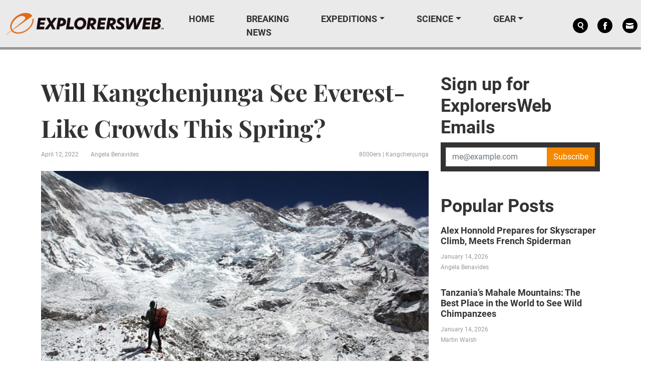

--- FILE ---
content_type: text/html; charset=UTF-8
request_url: https://explorersweb.com/crowded-kangchenjunga-like-a-little-everest-this-spring/
body_size: 28332
content:
<!DOCTYPE html>
<html xmlns="http://www.w3.org/1999/xhtml" xmlns:og="http://ogp.me/ns#" xmlns:fb="http://www.facebook.com/2008/fbml">
<head><meta charset="UTF-8"><script>if(navigator.userAgent.match(/MSIE|Internet Explorer/i)||navigator.userAgent.match(/Trident\/7\..*?rv:11/i)){var href=document.location.href;if(!href.match(/[?&]nowprocket/)){if(href.indexOf("?")==-1){if(href.indexOf("#")==-1){document.location.href=href+"?nowprocket=1"}else{document.location.href=href.replace("#","?nowprocket=1#")}}else{if(href.indexOf("#")==-1){document.location.href=href+"&nowprocket=1"}else{document.location.href=href.replace("#","&nowprocket=1#")}}}}</script><script>(()=>{class RocketLazyLoadScripts{constructor(){this.v="2.0.4",this.userEvents=["keydown","keyup","mousedown","mouseup","mousemove","mouseover","mouseout","touchmove","touchstart","touchend","touchcancel","wheel","click","dblclick","input"],this.attributeEvents=["onblur","onclick","oncontextmenu","ondblclick","onfocus","onmousedown","onmouseenter","onmouseleave","onmousemove","onmouseout","onmouseover","onmouseup","onmousewheel","onscroll","onsubmit"]}async t(){this.i(),this.o(),/iP(ad|hone)/.test(navigator.userAgent)&&this.h(),this.u(),this.l(this),this.m(),this.k(this),this.p(this),this._(),await Promise.all([this.R(),this.L()]),this.lastBreath=Date.now(),this.S(this),this.P(),this.D(),this.O(),this.M(),await this.C(this.delayedScripts.normal),await this.C(this.delayedScripts.defer),await this.C(this.delayedScripts.async),await this.T(),await this.F(),await this.j(),await this.A(),window.dispatchEvent(new Event("rocket-allScriptsLoaded")),this.everythingLoaded=!0,this.lastTouchEnd&&await new Promise(t=>setTimeout(t,500-Date.now()+this.lastTouchEnd)),this.I(),this.H(),this.U(),this.W()}i(){this.CSPIssue=sessionStorage.getItem("rocketCSPIssue"),document.addEventListener("securitypolicyviolation",t=>{this.CSPIssue||"script-src-elem"!==t.violatedDirective||"data"!==t.blockedURI||(this.CSPIssue=!0,sessionStorage.setItem("rocketCSPIssue",!0))},{isRocket:!0})}o(){window.addEventListener("pageshow",t=>{this.persisted=t.persisted,this.realWindowLoadedFired=!0},{isRocket:!0}),window.addEventListener("pagehide",()=>{this.onFirstUserAction=null},{isRocket:!0})}h(){let t;function e(e){t=e}window.addEventListener("touchstart",e,{isRocket:!0}),window.addEventListener("touchend",function i(o){o.changedTouches[0]&&t.changedTouches[0]&&Math.abs(o.changedTouches[0].pageX-t.changedTouches[0].pageX)<10&&Math.abs(o.changedTouches[0].pageY-t.changedTouches[0].pageY)<10&&o.timeStamp-t.timeStamp<200&&(window.removeEventListener("touchstart",e,{isRocket:!0}),window.removeEventListener("touchend",i,{isRocket:!0}),"INPUT"===o.target.tagName&&"text"===o.target.type||(o.target.dispatchEvent(new TouchEvent("touchend",{target:o.target,bubbles:!0})),o.target.dispatchEvent(new MouseEvent("mouseover",{target:o.target,bubbles:!0})),o.target.dispatchEvent(new PointerEvent("click",{target:o.target,bubbles:!0,cancelable:!0,detail:1,clientX:o.changedTouches[0].clientX,clientY:o.changedTouches[0].clientY})),event.preventDefault()))},{isRocket:!0})}q(t){this.userActionTriggered||("mousemove"!==t.type||this.firstMousemoveIgnored?"keyup"===t.type||"mouseover"===t.type||"mouseout"===t.type||(this.userActionTriggered=!0,this.onFirstUserAction&&this.onFirstUserAction()):this.firstMousemoveIgnored=!0),"click"===t.type&&t.preventDefault(),t.stopPropagation(),t.stopImmediatePropagation(),"touchstart"===this.lastEvent&&"touchend"===t.type&&(this.lastTouchEnd=Date.now()),"click"===t.type&&(this.lastTouchEnd=0),this.lastEvent=t.type,t.composedPath&&t.composedPath()[0].getRootNode()instanceof ShadowRoot&&(t.rocketTarget=t.composedPath()[0]),this.savedUserEvents.push(t)}u(){this.savedUserEvents=[],this.userEventHandler=this.q.bind(this),this.userEvents.forEach(t=>window.addEventListener(t,this.userEventHandler,{passive:!1,isRocket:!0})),document.addEventListener("visibilitychange",this.userEventHandler,{isRocket:!0})}U(){this.userEvents.forEach(t=>window.removeEventListener(t,this.userEventHandler,{passive:!1,isRocket:!0})),document.removeEventListener("visibilitychange",this.userEventHandler,{isRocket:!0}),this.savedUserEvents.forEach(t=>{(t.rocketTarget||t.target).dispatchEvent(new window[t.constructor.name](t.type,t))})}m(){const t="return false",e=Array.from(this.attributeEvents,t=>"data-rocket-"+t),i="["+this.attributeEvents.join("],[")+"]",o="[data-rocket-"+this.attributeEvents.join("],[data-rocket-")+"]",s=(e,i,o)=>{o&&o!==t&&(e.setAttribute("data-rocket-"+i,o),e["rocket"+i]=new Function("event",o),e.setAttribute(i,t))};new MutationObserver(t=>{for(const n of t)"attributes"===n.type&&(n.attributeName.startsWith("data-rocket-")||this.everythingLoaded?n.attributeName.startsWith("data-rocket-")&&this.everythingLoaded&&this.N(n.target,n.attributeName.substring(12)):s(n.target,n.attributeName,n.target.getAttribute(n.attributeName))),"childList"===n.type&&n.addedNodes.forEach(t=>{if(t.nodeType===Node.ELEMENT_NODE)if(this.everythingLoaded)for(const i of[t,...t.querySelectorAll(o)])for(const t of i.getAttributeNames())e.includes(t)&&this.N(i,t.substring(12));else for(const e of[t,...t.querySelectorAll(i)])for(const t of e.getAttributeNames())this.attributeEvents.includes(t)&&s(e,t,e.getAttribute(t))})}).observe(document,{subtree:!0,childList:!0,attributeFilter:[...this.attributeEvents,...e]})}I(){this.attributeEvents.forEach(t=>{document.querySelectorAll("[data-rocket-"+t+"]").forEach(e=>{this.N(e,t)})})}N(t,e){const i=t.getAttribute("data-rocket-"+e);i&&(t.setAttribute(e,i),t.removeAttribute("data-rocket-"+e))}k(t){Object.defineProperty(HTMLElement.prototype,"onclick",{get(){return this.rocketonclick||null},set(e){this.rocketonclick=e,this.setAttribute(t.everythingLoaded?"onclick":"data-rocket-onclick","this.rocketonclick(event)")}})}S(t){function e(e,i){let o=e[i];e[i]=null,Object.defineProperty(e,i,{get:()=>o,set(s){t.everythingLoaded?o=s:e["rocket"+i]=o=s}})}e(document,"onreadystatechange"),e(window,"onload"),e(window,"onpageshow");try{Object.defineProperty(document,"readyState",{get:()=>t.rocketReadyState,set(e){t.rocketReadyState=e},configurable:!0}),document.readyState="loading"}catch(t){console.log("WPRocket DJE readyState conflict, bypassing")}}l(t){this.originalAddEventListener=EventTarget.prototype.addEventListener,this.originalRemoveEventListener=EventTarget.prototype.removeEventListener,this.savedEventListeners=[],EventTarget.prototype.addEventListener=function(e,i,o){o&&o.isRocket||!t.B(e,this)&&!t.userEvents.includes(e)||t.B(e,this)&&!t.userActionTriggered||e.startsWith("rocket-")||t.everythingLoaded?t.originalAddEventListener.call(this,e,i,o):(t.savedEventListeners.push({target:this,remove:!1,type:e,func:i,options:o}),"mouseenter"!==e&&"mouseleave"!==e||t.originalAddEventListener.call(this,e,t.savedUserEvents.push,o))},EventTarget.prototype.removeEventListener=function(e,i,o){o&&o.isRocket||!t.B(e,this)&&!t.userEvents.includes(e)||t.B(e,this)&&!t.userActionTriggered||e.startsWith("rocket-")||t.everythingLoaded?t.originalRemoveEventListener.call(this,e,i,o):t.savedEventListeners.push({target:this,remove:!0,type:e,func:i,options:o})}}J(t,e){this.savedEventListeners=this.savedEventListeners.filter(i=>{let o=i.type,s=i.target||window;return e!==o||t!==s||(this.B(o,s)&&(i.type="rocket-"+o),this.$(i),!1)})}H(){EventTarget.prototype.addEventListener=this.originalAddEventListener,EventTarget.prototype.removeEventListener=this.originalRemoveEventListener,this.savedEventListeners.forEach(t=>this.$(t))}$(t){t.remove?this.originalRemoveEventListener.call(t.target,t.type,t.func,t.options):this.originalAddEventListener.call(t.target,t.type,t.func,t.options)}p(t){let e;function i(e){return t.everythingLoaded?e:e.split(" ").map(t=>"load"===t||t.startsWith("load.")?"rocket-jquery-load":t).join(" ")}function o(o){function s(e){const s=o.fn[e];o.fn[e]=o.fn.init.prototype[e]=function(){return this[0]===window&&t.userActionTriggered&&("string"==typeof arguments[0]||arguments[0]instanceof String?arguments[0]=i(arguments[0]):"object"==typeof arguments[0]&&Object.keys(arguments[0]).forEach(t=>{const e=arguments[0][t];delete arguments[0][t],arguments[0][i(t)]=e})),s.apply(this,arguments),this}}if(o&&o.fn&&!t.allJQueries.includes(o)){const e={DOMContentLoaded:[],"rocket-DOMContentLoaded":[]};for(const t in e)document.addEventListener(t,()=>{e[t].forEach(t=>t())},{isRocket:!0});o.fn.ready=o.fn.init.prototype.ready=function(i){function s(){parseInt(o.fn.jquery)>2?setTimeout(()=>i.bind(document)(o)):i.bind(document)(o)}return"function"==typeof i&&(t.realDomReadyFired?!t.userActionTriggered||t.fauxDomReadyFired?s():e["rocket-DOMContentLoaded"].push(s):e.DOMContentLoaded.push(s)),o([])},s("on"),s("one"),s("off"),t.allJQueries.push(o)}e=o}t.allJQueries=[],o(window.jQuery),Object.defineProperty(window,"jQuery",{get:()=>e,set(t){o(t)}})}P(){const t=new Map;document.write=document.writeln=function(e){const i=document.currentScript,o=document.createRange(),s=i.parentElement;let n=t.get(i);void 0===n&&(n=i.nextSibling,t.set(i,n));const c=document.createDocumentFragment();o.setStart(c,0),c.appendChild(o.createContextualFragment(e)),s.insertBefore(c,n)}}async R(){return new Promise(t=>{this.userActionTriggered?t():this.onFirstUserAction=t})}async L(){return new Promise(t=>{document.addEventListener("DOMContentLoaded",()=>{this.realDomReadyFired=!0,t()},{isRocket:!0})})}async j(){return this.realWindowLoadedFired?Promise.resolve():new Promise(t=>{window.addEventListener("load",t,{isRocket:!0})})}M(){this.pendingScripts=[];this.scriptsMutationObserver=new MutationObserver(t=>{for(const e of t)e.addedNodes.forEach(t=>{"SCRIPT"!==t.tagName||t.noModule||t.isWPRocket||this.pendingScripts.push({script:t,promise:new Promise(e=>{const i=()=>{const i=this.pendingScripts.findIndex(e=>e.script===t);i>=0&&this.pendingScripts.splice(i,1),e()};t.addEventListener("load",i,{isRocket:!0}),t.addEventListener("error",i,{isRocket:!0}),setTimeout(i,1e3)})})})}),this.scriptsMutationObserver.observe(document,{childList:!0,subtree:!0})}async F(){await this.X(),this.pendingScripts.length?(await this.pendingScripts[0].promise,await this.F()):this.scriptsMutationObserver.disconnect()}D(){this.delayedScripts={normal:[],async:[],defer:[]},document.querySelectorAll("script[type$=rocketlazyloadscript]").forEach(t=>{t.hasAttribute("data-rocket-src")?t.hasAttribute("async")&&!1!==t.async?this.delayedScripts.async.push(t):t.hasAttribute("defer")&&!1!==t.defer||"module"===t.getAttribute("data-rocket-type")?this.delayedScripts.defer.push(t):this.delayedScripts.normal.push(t):this.delayedScripts.normal.push(t)})}async _(){await this.L();let t=[];document.querySelectorAll("script[type$=rocketlazyloadscript][data-rocket-src]").forEach(e=>{let i=e.getAttribute("data-rocket-src");if(i&&!i.startsWith("data:")){i.startsWith("//")&&(i=location.protocol+i);try{const o=new URL(i).origin;o!==location.origin&&t.push({src:o,crossOrigin:e.crossOrigin||"module"===e.getAttribute("data-rocket-type")})}catch(t){}}}),t=[...new Map(t.map(t=>[JSON.stringify(t),t])).values()],this.Y(t,"preconnect")}async G(t){if(await this.K(),!0!==t.noModule||!("noModule"in HTMLScriptElement.prototype))return new Promise(e=>{let i;function o(){(i||t).setAttribute("data-rocket-status","executed"),e()}try{if(navigator.userAgent.includes("Firefox/")||""===navigator.vendor||this.CSPIssue)i=document.createElement("script"),[...t.attributes].forEach(t=>{let e=t.nodeName;"type"!==e&&("data-rocket-type"===e&&(e="type"),"data-rocket-src"===e&&(e="src"),i.setAttribute(e,t.nodeValue))}),t.text&&(i.text=t.text),t.nonce&&(i.nonce=t.nonce),i.hasAttribute("src")?(i.addEventListener("load",o,{isRocket:!0}),i.addEventListener("error",()=>{i.setAttribute("data-rocket-status","failed-network"),e()},{isRocket:!0}),setTimeout(()=>{i.isConnected||e()},1)):(i.text=t.text,o()),i.isWPRocket=!0,t.parentNode.replaceChild(i,t);else{const i=t.getAttribute("data-rocket-type"),s=t.getAttribute("data-rocket-src");i?(t.type=i,t.removeAttribute("data-rocket-type")):t.removeAttribute("type"),t.addEventListener("load",o,{isRocket:!0}),t.addEventListener("error",i=>{this.CSPIssue&&i.target.src.startsWith("data:")?(console.log("WPRocket: CSP fallback activated"),t.removeAttribute("src"),this.G(t).then(e)):(t.setAttribute("data-rocket-status","failed-network"),e())},{isRocket:!0}),s?(t.fetchPriority="high",t.removeAttribute("data-rocket-src"),t.src=s):t.src="data:text/javascript;base64,"+window.btoa(unescape(encodeURIComponent(t.text)))}}catch(i){t.setAttribute("data-rocket-status","failed-transform"),e()}});t.setAttribute("data-rocket-status","skipped")}async C(t){const e=t.shift();return e?(e.isConnected&&await this.G(e),this.C(t)):Promise.resolve()}O(){this.Y([...this.delayedScripts.normal,...this.delayedScripts.defer,...this.delayedScripts.async],"preload")}Y(t,e){this.trash=this.trash||[];let i=!0;var o=document.createDocumentFragment();t.forEach(t=>{const s=t.getAttribute&&t.getAttribute("data-rocket-src")||t.src;if(s&&!s.startsWith("data:")){const n=document.createElement("link");n.href=s,n.rel=e,"preconnect"!==e&&(n.as="script",n.fetchPriority=i?"high":"low"),t.getAttribute&&"module"===t.getAttribute("data-rocket-type")&&(n.crossOrigin=!0),t.crossOrigin&&(n.crossOrigin=t.crossOrigin),t.integrity&&(n.integrity=t.integrity),t.nonce&&(n.nonce=t.nonce),o.appendChild(n),this.trash.push(n),i=!1}}),document.head.appendChild(o)}W(){this.trash.forEach(t=>t.remove())}async T(){try{document.readyState="interactive"}catch(t){}this.fauxDomReadyFired=!0;try{await this.K(),this.J(document,"readystatechange"),document.dispatchEvent(new Event("rocket-readystatechange")),await this.K(),document.rocketonreadystatechange&&document.rocketonreadystatechange(),await this.K(),this.J(document,"DOMContentLoaded"),document.dispatchEvent(new Event("rocket-DOMContentLoaded")),await this.K(),this.J(window,"DOMContentLoaded"),window.dispatchEvent(new Event("rocket-DOMContentLoaded"))}catch(t){console.error(t)}}async A(){try{document.readyState="complete"}catch(t){}try{await this.K(),this.J(document,"readystatechange"),document.dispatchEvent(new Event("rocket-readystatechange")),await this.K(),document.rocketonreadystatechange&&document.rocketonreadystatechange(),await this.K(),this.J(window,"load"),window.dispatchEvent(new Event("rocket-load")),await this.K(),window.rocketonload&&window.rocketonload(),await this.K(),this.allJQueries.forEach(t=>t(window).trigger("rocket-jquery-load")),await this.K(),this.J(window,"pageshow");const t=new Event("rocket-pageshow");t.persisted=this.persisted,window.dispatchEvent(t),await this.K(),window.rocketonpageshow&&window.rocketonpageshow({persisted:this.persisted})}catch(t){console.error(t)}}async K(){Date.now()-this.lastBreath>45&&(await this.X(),this.lastBreath=Date.now())}async X(){return document.hidden?new Promise(t=>setTimeout(t)):new Promise(t=>requestAnimationFrame(t))}B(t,e){return e===document&&"readystatechange"===t||(e===document&&"DOMContentLoaded"===t||(e===window&&"DOMContentLoaded"===t||(e===window&&"load"===t||e===window&&"pageshow"===t)))}static run(){(new RocketLazyLoadScripts).t()}}RocketLazyLoadScripts.run()})();</script>
    <style>
        body {
            display: none !important;
        }
    </style>
    
    <meta http-equiv="X-UA-Compatible" content="IE=edge">
    <meta name="viewport" content="width=device-width, initial-scale=1.0">
    <meta name="facebook-domain-verification" content="hjoljamnj97ckhypofawwmdsnzv67n" />
    <link rel="alternate" type="application/rss+xml" title="Explorersweb RSS Feed" href="https://explorersweb.com/feed/">
    <link rel="pingback" href="https://explorersweb.com/xmlrpc.php">
        <meta name="keywords" content="8000ers,Kangchenjunga">
            <meta name='robots' content='index, follow, max-image-preview:large, max-snippet:-1, max-video-preview:-1' />
	<style>img:is([sizes="auto" i], [sizes^="auto," i]) { contain-intrinsic-size: 3000px 1500px }</style>
		<script type="rocketlazyloadscript" id="delay-user-interaction">
		window.addEventListener('load', function (){
			setTimeout(function(){
				window.dispatchEvent(new KeyboardEvent('keydown', { 'key': ''}));
			}, 2500)
		});
	</script>
	<link rel="preload" as="script" href="/wp-includes/js/jquery/jquery.min.js?ver=3.7.1">
<link rel="preload" as="script" href="https://explorersweb.com/wp-content/themes/exweb-lola/js/exweb.js?ver=20251112.1">
<link rel="preload" as="script" href="https://explorersweb.com/wp-content/themes/exweb-lola/lib/bootstrap/js/bootstrap.bundle.min.js?ver=20251112.1">
<script> var LDM_Adview = {"site_code":"ex","gam_id":"21726640144","gam_parent":"ExplorersWeb.com","type":"post","single":true,"categories":["8000ers","kangchenjunga"],"tags":[],"post_id":57198,"ads_enabled":true,"prebid_enabled":false} </script><link href="http://s3.amazonaws.com" rel="preconnect" crossorigin/><link rel="preload" as="image" imagesrcset="https://s3.amazonaws.com/www.explorersweb.com/wp-content/uploads/2022/04/11083203/Kangch-gatta.jpg 600w, https://s3.amazonaws.com/www.explorersweb.com/wp-content/uploads/2022/04/11083203/Kangch-gatta-300x200.jpg 300w" imagesizes="(max-width: 600px) 100vw, 600px"/>
	<!-- This site is optimized with the Yoast SEO plugin v26.4 - https://yoast.com/wordpress/plugins/seo/ -->
	<title>Will Kangchenjunga See Everest-Like Crowds This Spring? &#187; Explorersweb</title>
<link data-rocket-prefetch href="https://securepubads.g.doubleclick.net" rel="dns-prefetch">
<link data-rocket-prefetch href="https://static.ads-twitter.com" rel="dns-prefetch">
<link data-rocket-prefetch href="https://cdn.jwplayer.com" rel="dns-prefetch">
<link data-rocket-prefetch href="https://s3.amazonaws.com" rel="dns-prefetch">
<link data-rocket-prefetch href="https://explorers-web.disqus.com" rel="dns-prefetch">
<link data-rocket-prefetch href="https://fundingchoicesmessages.google.com" rel="dns-prefetch">
<link data-rocket-prefetch href="https://widget-modal-v2-prod.firebaseapp.com" rel="dns-prefetch">
<link data-rocket-prefetch href="https://disqus.com" rel="dns-prefetch">
<link data-rocket-prefetch href="https://ea9a597fb0949a301f18dc730c6afcf9.safeframe.googlesyndication.com" rel="dns-prefetch"><link rel="preload" data-rocket-preload as="image" href="https://s3.amazonaws.com/www.explorersweb.com/wp-content/uploads/2022/04/11083203/Kangch-gatta.jpg" imagesrcset="https://s3.amazonaws.com/www.explorersweb.com/wp-content/uploads/2022/04/11083203/Kangch-gatta.jpg 600w, https://s3.amazonaws.com/www.explorersweb.com/wp-content/uploads/2022/04/11083203/Kangch-gatta-300x200.jpg 300w" imagesizes="(max-width: 600px) 100vw, 600px" fetchpriority="high">
	<meta name="description" content="Up to 50 foreign climbers are expected to attempt 8,586m Kangchenjunga this season. So the experience will be similar to Everest some 15 years ago." />
	<link rel="canonical" href="https://explorersweb.com/crowded-kangchenjunga-like-a-little-everest-this-spring/" />
	<meta property="og:locale" content="en_US" />
	<meta property="og:type" content="article" />
	<meta property="og:title" content="Will Kangchenjunga See Everest-Like Crowds This Spring? &#187; Explorersweb" />
	<meta property="og:description" content="Up to 50 foreign climbers are expected to attempt 8,586m Kangchenjunga this season. So the experience will be similar to Everest some 15 years ago." />
	<meta property="og:url" content="https://explorersweb.com/crowded-kangchenjunga-like-a-little-everest-this-spring/" />
	<meta property="og:site_name" content="Explorersweb" />
	<meta property="article:publisher" content="https://www.facebook.com/TheExplorersWeb" />
	<meta property="article:published_time" content="2022-04-12T00:05:14+00:00" />
	<meta property="article:modified_time" content="2022-04-12T01:45:36+00:00" />
	<meta property="og:image" content="https://s3.amazonaws.com/www.explorersweb.com/wp-content/uploads/2022/04/11083203/Kangch-gatta.jpg" />
	<meta property="og:image:width" content="600" />
	<meta property="og:image:height" content="400" />
	<meta property="og:image:type" content="image/jpeg" />
	<meta name="author" content="Angela Benavides" />
	<meta name="twitter:card" content="summary_large_image" />
	<meta name="twitter:creator" content="@Angelab8848" />
	<meta name="twitter:site" content="@ExplorersWeb" />
	<meta name="twitter:label1" content="Written by" />
	<meta name="twitter:data1" content="Angela Benavides" />
	<meta name="twitter:label2" content="Est. reading time" />
	<meta name="twitter:data2" content="5 minutes" />
	<script type="application/ld+json" class="yoast-schema-graph">{"@context":"https://schema.org","@graph":[{"@type":"Article","@id":"https://explorersweb.com/crowded-kangchenjunga-like-a-little-everest-this-spring/#article","isPartOf":{"@id":"https://explorersweb.com/crowded-kangchenjunga-like-a-little-everest-this-spring/"},"author":[{"@id":"https://explorersweb.com/#/schema/person/def9a9332bfbbb998c8ae7a0d2c5450e"}],"headline":"Will Kangchenjunga See Everest-Like Crowds This Spring?","datePublished":"2022-04-12T00:05:14+00:00","dateModified":"2022-04-12T01:45:36+00:00","mainEntityOfPage":{"@id":"https://explorersweb.com/crowded-kangchenjunga-like-a-little-everest-this-spring/"},"wordCount":758,"commentCount":0,"publisher":{"@id":"https://explorersweb.com/#organization"},"image":{"@id":"https://explorersweb.com/crowded-kangchenjunga-like-a-little-everest-this-spring/#primaryimage"},"thumbnailUrl":"https://s3.amazonaws.com/www.explorersweb.com/wp-content/uploads/2022/04/11083203/Kangch-gatta.jpg","articleSection":["8000ers","Kangchenjunga"],"inLanguage":"en-US","potentialAction":[{"@type":"CommentAction","name":"Comment","target":["https://explorersweb.com/crowded-kangchenjunga-like-a-little-everest-this-spring/#respond"]}]},{"@type":"WebPage","@id":"https://explorersweb.com/crowded-kangchenjunga-like-a-little-everest-this-spring/","url":"https://explorersweb.com/crowded-kangchenjunga-like-a-little-everest-this-spring/","name":"Will Kangchenjunga See Everest-Like Crowds This Spring? &#187; Explorersweb","isPartOf":{"@id":"https://explorersweb.com/#website"},"primaryImageOfPage":{"@id":"https://explorersweb.com/crowded-kangchenjunga-like-a-little-everest-this-spring/#primaryimage"},"image":{"@id":"https://explorersweb.com/crowded-kangchenjunga-like-a-little-everest-this-spring/#primaryimage"},"thumbnailUrl":"https://s3.amazonaws.com/www.explorersweb.com/wp-content/uploads/2022/04/11083203/Kangch-gatta.jpg","datePublished":"2022-04-12T00:05:14+00:00","dateModified":"2022-04-12T01:45:36+00:00","description":"Up to 50 foreign climbers are expected to attempt 8,586m Kangchenjunga this season. So the experience will be similar to Everest some 15 years ago.","breadcrumb":{"@id":"https://explorersweb.com/crowded-kangchenjunga-like-a-little-everest-this-spring/#breadcrumb"},"inLanguage":"en-US","potentialAction":[{"@type":"ReadAction","target":["https://explorersweb.com/crowded-kangchenjunga-like-a-little-everest-this-spring/"]}]},{"@type":"ImageObject","inLanguage":"en-US","@id":"https://explorersweb.com/crowded-kangchenjunga-like-a-little-everest-this-spring/#primaryimage","url":"https://s3.amazonaws.com/www.explorersweb.com/wp-content/uploads/2022/04/11083203/Kangch-gatta.jpg","contentUrl":"https://s3.amazonaws.com/www.explorersweb.com/wp-content/uploads/2022/04/11083203/Kangch-gatta.jpg","width":600,"height":400,"caption":"Kangchenjunga from the Yalung Glacier. Photo: Philippe Gatta"},{"@type":"BreadcrumbList","@id":"https://explorersweb.com/crowded-kangchenjunga-like-a-little-everest-this-spring/#breadcrumb","itemListElement":[{"@type":"ListItem","position":1,"name":"Home","item":"https://explorersweb.com/"},{"@type":"ListItem","position":2,"name":"Will Kangchenjunga See Everest-Like Crowds This Spring?"}]},{"@type":"WebSite","@id":"https://explorersweb.com/#website","url":"https://explorersweb.com/","name":"Explorersweb","description":"","publisher":{"@id":"https://explorersweb.com/#organization"},"potentialAction":[{"@type":"SearchAction","target":{"@type":"EntryPoint","urlTemplate":"https://explorersweb.com/?s={search_term_string}"},"query-input":{"@type":"PropertyValueSpecification","valueRequired":true,"valueName":"search_term_string"}}],"inLanguage":"en-US"},{"@type":"Organization","@id":"https://explorersweb.com/#organization","name":"Explorer's Web","url":"https://explorersweb.com/","logo":{"@type":"ImageObject","inLanguage":"en-US","@id":"https://explorersweb.com/#/schema/logo/image/","url":"https://s3.amazonaws.com/www.explorersweb.com/wp-content/uploads/2021/02/23234250/Exweb.png","contentUrl":"https://s3.amazonaws.com/www.explorersweb.com/wp-content/uploads/2021/02/23234250/Exweb.png","width":1409,"height":651,"caption":"Explorer's Web"},"image":{"@id":"https://explorersweb.com/#/schema/logo/image/"},"sameAs":["https://www.facebook.com/TheExplorersWeb","https://x.com/ExplorersWeb","https://www.linkedin.com/company/explorersweb/","https://www.youtube.com/channel/UCicVrtWv5xz64da1wb5FUPQ"]},{"@type":"Person","@id":"https://explorersweb.com/#/schema/person/def9a9332bfbbb998c8ae7a0d2c5450e","name":"Angela Benavides","image":{"@type":"ImageObject","inLanguage":"en-US","@id":"https://explorersweb.com/#/schema/person/image/16c2b655eaed75a8d56a97db83af7bc8","url":"https://s3.amazonaws.com/www.explorersweb.com/wp-content/uploads/2019/02/24004742/IMG-20190225-WA0010-100x100.jpg","contentUrl":"https://s3.amazonaws.com/www.explorersweb.com/wp-content/uploads/2019/02/24004742/IMG-20190225-WA0010-100x100.jpg","caption":"Angela Benavides"},"description":"Senior journalist, published author and communication consultant. Specialized on high-altitude mountaineering, with an interest for everything around the mountains: from economics to geopolitics. After five years exploring distant professional ranges, I returned to ExWeb BC in 2018. Feeling right at home since then!","sameAs":["https://x.com/Angelab8848"],"url":"https://explorersweb.com/author/angelab/"}]}</script>
	<!-- / Yoast SEO plugin. -->


<link rel='dns-prefetch' href='//static.addtoany.com' />

<script type="text/javascript" id="wpp-js" src="https://explorersweb.com/wp-content/plugins/wordpress-popular-posts/assets/js/wpp.min.js?ver=7.3.6" data-sampling="1" data-sampling-rate="50" data-api-url="https://explorersweb.com/wp-json/wordpress-popular-posts" data-post-id="57198" data-token="2044ba29c6" data-lang="0" data-debug="0"></script>
<link rel="alternate" type="application/rss+xml" title="Explorersweb &raquo; Will Kangchenjunga See Everest-Like Crowds This Spring? Comments Feed" href="https://explorersweb.com/crowded-kangchenjunga-like-a-little-everest-this-spring/feed/" />
<!-- explorersweb.com is managing ads with Advanced Ads 1.52.3 – https://wpadvancedads.com/ --><!--noptimize--><script id="explo-ready">
			window.advanced_ads_ready=function(e,a){a=a||"complete";var d=function(e){return"interactive"===a?"loading"!==e:"complete"===e};d(document.readyState)?e():document.addEventListener("readystatechange",(function(a){d(a.target.readyState)&&e()}),{once:"interactive"===a})},window.advanced_ads_ready_queue=window.advanced_ads_ready_queue||[];		</script>
		<!--/noptimize--><style id='wp-emoji-styles-inline-css' type='text/css'>

	img.wp-smiley, img.emoji {
		display: inline !important;
		border: none !important;
		box-shadow: none !important;
		height: 1em !important;
		width: 1em !important;
		margin: 0 0.07em !important;
		vertical-align: -0.1em !important;
		background: none !important;
		padding: 0 !important;
	}
</style>
<style id='classic-theme-styles-inline-css' type='text/css'>
/*! This file is auto-generated */
.wp-block-button__link{color:#fff;background-color:#32373c;border-radius:9999px;box-shadow:none;text-decoration:none;padding:calc(.667em + 2px) calc(1.333em + 2px);font-size:1.125em}.wp-block-file__button{background:#32373c;color:#fff;text-decoration:none}
</style>
<link data-minify="1" rel='stylesheet' id='related-posts-by-taxonomy-css' href='https://explorersweb.com/wp-content/cache/min/1/wp-content/plugins/related-posts-by-taxonomy/includes/assets/css/styles.css?ver=1762971222' type='text/css' media='all' />
<link rel='stylesheet' id='wp-ulike-css' href='https://explorersweb.com/wp-content/plugins/wp-ulike/assets/css/wp-ulike.min.css?ver=4.8.0' type='text/css' media='all' />
<link data-minify="1" rel='stylesheet' id='wordpress-popular-posts-css-css' href='https://explorersweb.com/wp-content/cache/min/1/wp-content/plugins/wordpress-popular-posts/assets/css/wpp.css?ver=1762971222' type='text/css' media='all' />
<link rel='stylesheet' id='bootstrap-css' href='https://explorersweb.com/wp-content/themes/exweb-lola/lib/bootstrap/css/bootstrap.min.css?ver=20251112.1' type='text/css' media='all' />
<link data-minify="1" rel='stylesheet' id='themestyle-css' href='https://explorersweb.com/wp-content/cache/min/1/wp-content/themes/exweb-lola/css/exweb.css?ver=1762971222' type='text/css' media='all' />
<style id='xcurrent-critical-lazy-embeds-inline-css' type='text/css'>
lite-youtube,lite-vimeo{background-color:#000;display:block;contain:content;background-position:center center;background-size:cover;position:relative}lite-youtube::after{content:"";display:block;padding-bottom:calc(100% / (16 / 9))}lite-youtube iframe{width:100%;height:100%;position:absolute;top:0;left:0}lite-youtube>.lty-playbtn{display:none}lite-vimeo{aspect-ratio:16/9}.lazy-embed,.lazy-embed--loaded{min-height:var(--mobile-height, 100px)}@media only screen and (min-width: 600px){.lazy-embed,.lazy-embed--loaded{min-height:var(--desktop-height, 100px)}}.embed-twitter-com blockquote.twitter-tweet{visibility:hidden;opacity:0}.embed-tiktok-com{min-height:743px;margin:18px 0 0}@media only screen and (min-width: 600px){.embed-tiktok-com{min-height:728px}}.embed-tiktok-com .tiktok-embed{visibility:hidden;opacity:0;margin:0}.embed-instagram-com{min-height:var(--mobile-height, 509px)}@media only screen and (min-width: 600px){.embed-instagram-com{min-height:var(--desktop-height, 663px)}}.embed-instagram-com blockquote.instagram-media{visibility:hidden;opacity:0}

</style>
<link rel='stylesheet' id='addtoany-css' href='https://explorersweb.com/wp-content/plugins/add-to-any/addtoany.min.css?ver=1.16' type='text/css' media='all' />
<script type="text/javascript" id="addtoany-core-js-before">
/* <![CDATA[ */
window.a2a_config=window.a2a_config||{};a2a_config.callbacks=[];a2a_config.overlays=[];a2a_config.templates={};
/* ]]> */
</script>
<script type="rocketlazyloadscript" data-rocket-type="text/javascript" defer data-rocket-src="https://static.addtoany.com/menu/page.js" id="addtoany-core-js"></script>
<script type="text/javascript" src="https://explorersweb.com/wp-includes/js/jquery/jquery.min.js?ver=3.7.1" id="jquery-core-js"></script>
<script type="text/javascript" src="https://explorersweb.com/wp-includes/js/jquery/jquery-migrate.min.js?ver=3.4.1" id="jquery-migrate-js"></script>
<script type="text/javascript" defer src="https://explorersweb.com/wp-content/plugins/add-to-any/addtoany.min.js?ver=1.1" id="addtoany-jquery-js"></script>
<script type="text/javascript" id="advanced-ads-advanced-js-js-extra">
/* <![CDATA[ */
var advads_options = {"blog_id":"1","privacy":{"enabled":false,"state":"not_needed"}};
/* ]]> */
</script>
<script type="text/javascript" defer src="https://explorersweb.com/wp-content/plugins/advanced-ads/public/assets/js/advanced.min.js?ver=1.52.3" id="advanced-ads-advanced-js-js"></script>
<script type="text/javascript" defer src="https://explorersweb.com/wp-content/themes/exweb-lola/js/asc_prebid.js?ver=20251112.1" id="gam360-prebid-js"></script>
<script type="text/javascript" defer src="https://explorersweb.com/wp-content/plugins/standard-widget-extensions/js/jquery.cookie.js?ver=6.8.3" id="jquery-cookie-js"></script>
<link rel="https://api.w.org/" href="https://explorersweb.com/wp-json/" /><link rel="alternate" title="JSON" type="application/json" href="https://explorersweb.com/wp-json/wp/v2/posts/57198" /><link rel="EditURI" type="application/rsd+xml" title="RSD" href="https://explorersweb.com/xmlrpc.php?rsd" />
<link rel='shortlink' href='https://explorersweb.com/?p=57198' />
<link rel="alternate" title="oEmbed (JSON)" type="application/json+oembed" href="https://explorersweb.com/wp-json/oembed/1.0/embed?url=https%3A%2F%2Fexplorersweb.com%2Fcrowded-kangchenjunga-like-a-little-everest-this-spring%2F" />
<link rel="alternate" title="oEmbed (XML)" type="text/xml+oembed" href="https://explorersweb.com/wp-json/oembed/1.0/embed?url=https%3A%2F%2Fexplorersweb.com%2Fcrowded-kangchenjunga-like-a-little-everest-this-spring%2F&#038;format=xml" />
<!-- Meta Pixel Code -->
<script type="rocketlazyloadscript">
  !function(f,b,e,v,n,t,s)
  {if(f.fbq)return;n=f.fbq=function(){n.callMethod?
  n.callMethod.apply(n,arguments):n.queue.push(arguments)};
  if(!f._fbq)f._fbq=n;n.push=n;n.loaded=!0;n.version='2.0';
  n.queue=[];t=b.createElement(e);t.async=!0;
  t.src=v;s=b.getElementsByTagName(e)[0];
  s.parentNode.insertBefore(t,s)}(window, document,'script',
  'https://connect.facebook.net/en_US/fbevents.js');
  fbq('init', '3399673563680433');
  fbq('track', 'PageView');
</script>
<noscript><img height="1" width="1" style="display:none"
  src="https://www.facebook.com/tr?id=3399673563680433&ev=PageView&noscript=1"
/></noscript>
<!-- End Meta Pixel Code -->

<!-- Google Tag Manager -->
<script type="rocketlazyloadscript">(function(w,d,s,l,i){w[l]=w[l]||[];w[l].push({'gtm.start':
new Date().getTime(),event:'gtm.js'});var f=d.getElementsByTagName(s)[0],
j=d.createElement(s),dl=l!='dataLayer'?'&l='+l:'';j.async=true;j.src=
'https://www.googletagmanager.com/gtm.js?id='+i+dl;f.parentNode.insertBefore(j,f);
})(window,document,'script','dataLayer','GTM-WMQXM7M');</script>
<!-- End Google Tag Manager -->

<script type="rocketlazyloadscript" async data-rocket-src="https://www.googletagmanager.com/gtag/js?id=G-QB7HHBEP34" id="g4-analytics-js"></script>

<!-- Google GA4 Analytics -->
<script type="rocketlazyloadscript" id="">
	window.dataLayer = window.dataLayer || [];

	function gtag() {
		dataLayer.push(arguments);
	}

	gtag('js', new Date());
	gtag('config', 'G-QB7HHBEP34');
</script>
<!-- End Google GA4 Analytics -->

<style>
	
	#page-wrapper {
		min-height: 100vh;
	}
	
a.buy-now{
	background: #f2a86e;
    color: black;
    border-radius: 10px;
    padding: 10px 25px;
    margin-top: 10px;
    display: inline-block;
	}
	a.buy-now:hover{
	background: #ffc395;
    text-decoration: underline;
	}
	
	a.maxbutton-1.maxbutton.maxbutton-buy-now {
    display: flex !important;
    align-items: center;
    justify-content: center;
}

.maxbutton-1.maxbutton.maxbutton-buy-now .mb-text {
    margin: 0 !important;
    padding: 0 !important;
	font-weight: bold !important;
}
	
	.main-content .the-comments {
		margin-bottom: 3rem;
	}
	
</style>
<!-- Begin comScore Tag -->
<script type="rocketlazyloadscript">
var _comscore = _comscore || [];
_comscore.push({ c1: "2", c2: "31601662" });
(function() {
var s = document.createElement("script"), el = document.getElementsByTagName("script")[0]; s.async = true;
s.src = "https://sb.scorecardresearch.com/cs/31601662/beacon.js";
el.parentNode.insertBefore(s, el);
})();
</script>
<noscript>
<img src="https://sb.scorecardresearch.com/p?c1=2&c2=31601662&cv=3.6.0&cj=1">
</noscript>
<!-- End comScore Tag -->

<!-- Twitter conversion tracking base code -->
<script>
!function(e,t,n,s,u,a){e.twq||(s=e.twq=function(){s.exe?s.exe.apply(s,arguments):s.queue.push(arguments);
},s.version='1.1',s.queue=[],u=t.createElement(n),u.async=!0,u.src='https://static.ads-twitter.com/uwt.js',
a=t.getElementsByTagName(n)[0],a.parentNode.insertBefore(u,a))}(window,document,'script');
twq('config','odm9s');
</script>
<!-- End Twitter conversion tracking base code -->

<script type="rocketlazyloadscript">
let script = document.createElement('script');
script.type = 'text/javascript';
script.async = 1;
script.src = 'https://bwcdn.explorersweb.com/bws/allgear-ew.iife.js';
document.head.appendChild(script);          
</script>
<style type="text/css">
    
    #sidebar .widget h3
    {
        zoom: 1	; /* for IE7 to display background-image */
        padding-left: 20px;
        margin-left: -20px;
	}

    #sidebar .widget .hm-swe-expanded 
    {
        background: url(https://explorersweb.com/wp-content/plugins/standard-widget-extensions/images/minus.gif) no-repeat left center;
    }

    #sidebar .widget .hm-swe-collapsed 
    {
        background: url(https://explorersweb.com/wp-content/plugins/standard-widget-extensions/images/plus.gif) no-repeat left center;
    }

    #sidebar
    {
        overflow: visible	;
    }

        .hm-swe-resize-message {
        height: 50%;
        width: 50%;
        margin: auto;
        position: absolute;
        top: 0; left: 0; bottom: 0; right: 0;
        z-index: 99999;

        color: white;
    }

    .hm-swe-modal-background {
        position: fixed;
        top: 0; left: 0; 	bottom: 0; right: 0;
        background: none repeat scroll 0% 0% rgba(0, 0, 0, 0.85);
        z-index: 99998;
        display: none;
    }
</style>
    <script>advads_items = { conditions: {}, display_callbacks: {}, display_effect_callbacks: {}, hide_callbacks: {}, backgrounds: {}, effect_durations: {}, close_functions: {}, showed: [] };</script><style type="text/css" id="explo-layer-custom-css"></style>            <style id="wpp-loading-animation-styles">@-webkit-keyframes bgslide{from{background-position-x:0}to{background-position-x:-200%}}@keyframes bgslide{from{background-position-x:0}to{background-position-x:-200%}}.wpp-widget-block-placeholder,.wpp-shortcode-placeholder{margin:0 auto;width:60px;height:3px;background:#dd3737;background:linear-gradient(90deg,#dd3737 0%,#571313 10%,#dd3737 100%);background-size:200% auto;border-radius:3px;-webkit-animation:bgslide 1s infinite linear;animation:bgslide 1s infinite linear}</style>
            <script type="text/javascript">
		var advadsCfpQueue = [];
		var advadsCfpAd = function( adID ){
			if ( 'undefined' == typeof advadsProCfp ) { advadsCfpQueue.push( adID ) } else { advadsProCfp.addElement( adID ) }
		};
		</script>
		<style id="new-ad-styles">
[id*="ex-adbox-"] {
	display: flex;
	align-items: center;
	justify-content: center;
}

.the-author-box {
	overflow-x: hidden;
}

.ad-visible {
	opacity: 1 !important;
	transition: opacity 0.5s !important;
	z-index: 999999 !important;
}

.ad-hidden {
	opacity: 0 !important;
	transition: opacity 0.5s !important;
	z-index: 999999 !important;
	pointer-events: none !important;
}
</style>
<script src='https://cdn.jwplayer.com/libraries/rNwZ39Wt.js'></script>
    <style id="jw-styles">
.jw-flag-floating .jw-aspect.jw-reset {
    padding-top: 36% !important;
}

.jw-flag-floating .jw-button-container {
    height: 30px;
}

.jw-flag-floating .jw-wrapper {
    max-width: none;
}

.jw-wrapper.jw-reset.jw-float-to-top {
    transform: none !important;
}

@media (max-width: 991px) {
    .jw-flag-floating .jw-wrapper.jw-float-to-top {
        top: 55px !important;
    }

	.jw-flag-floating .jw-wrapper {
		top: 2.7rem !important;
		bottom: auto !important;
		z-index: 1 !important;
		max-width: none !important; 
	}
}

@media screen and (max-width: 600px) {
	.jw-flag-floating .jw-display-container.jw-reset {
		top: 26px;
		position: absolute;
		left: 0;
		right: 0;
	}
}

@media screen and ( min-width: 992px ) {
	.jw-float-bar.jw-reset {
		position: fixed !important;
		top: 0 !important;
		background: none !important;
	}
	
	.jw-flag-floating .jw-aspect.jw-reset {
		padding-top: 56.25% !important;
	}
}
</style>
    <link rel="icon" href="https://s3.amazonaws.com/www.explorersweb.com/wp-content/uploads/2023/07/26115202/cropped-exweb-icon-100x100.png" sizes="32x32" />
<link rel="icon" href="https://s3.amazonaws.com/www.explorersweb.com/wp-content/uploads/2023/07/26115202/cropped-exweb-icon-300x300.png" sizes="192x192" />
<link rel="apple-touch-icon" href="https://s3.amazonaws.com/www.explorersweb.com/wp-content/uploads/2023/07/26115202/cropped-exweb-icon-300x300.png" />
<meta name="msapplication-TileImage" content="https://s3.amazonaws.com/www.explorersweb.com/wp-content/uploads/2023/07/26115202/cropped-exweb-icon-300x300.png" />
		<style type="text/css" id="wp-custom-css">
			#header-ad, body.home .ad-block {
	display: flex;
	justify-content: center;
}

.footer-agd a {
	color: #666;
}

[ot-name] {
	display:flex;
	justify-content: center;
	width: 100%;
}

[ot-name]:not([ot-name*="adhesion"]) {
	margin-bottom: 1rem;
}

.explo-close-button {
	position: absolute !important;
	top: 0 !important;
	right: 0 !important;
	z-index: 99999 !important;
}

body.home [ot-name="ew_dt_billboard_mid"] {
	width: calc(100vw - 40px);
}

body.home [ot-name="ew_dt_billboard_mid"] div[id*="google_ads_iframe_"] {
	width: 100% !important;
	height: auto !important;
	text-align: center !important;
}

body.home [ot-name="ew_dt_billboard_mid"] div iframe {
	max-width: 1920px !important;
}

body.home [ot-name="ew_dt_billboard_mid"] div iframe[width="1920"] {
	width: 100% !important;
	height: 250px !important;
}

body.home [ot-name="ew_dt_billboard_mid"] div iframe[width="1"] {
	width: 100% !important;
	height: 250px !important;
}

body.home [ot-name="ew_dt_billboard_mid"] div iframe[width="2"] {
	width: 100% !important;
	height: 180px !important;
}

[ot-name="ew_dt_adhesion"] div[id*="google_ads_iframe"]:has(iframe[width="1920"]),
[ot-name="ew_dt_adhesion"] div[id*="google_ads_iframe"]:has(iframe[width="1"]),
[ot-name="ew_dt_adhesion"] div[id*="google_ads_iframe"]:has(iframe[width="2"]) {
    width: 100% !important;
    height: auto !important;
  	text-align: center !important;
}

[ot-name="ew_dt_adhesion"] div[id*='google_ads_iframe'] iframe[width='1920'],
[ot-name="ew_dt_adhesion"] div[id*='google_ads_iframe'] iframe[width='1'] {
    width: 100% !important;
    max-width: 1920px !important;
    height: 250px !important; 
}

[ot-name="ew_dt_adhesion"] div[id*='google_ads_iframe'] iframe[width='2'] {
    width: 100% !important;
    max-width: 1920px !important;
    height: 180px !important; 
}

[ot-name="ew_dt_adhesion"] div[id*='google_ads_iframe'] iframe[width='3'] {
    width: 100% !important;
    max-width: 1920px !important;
    height: 90px !important; 
}		</style>
		<noscript><style id="rocket-lazyload-nojs-css">.rll-youtube-player, [data-lazy-src]{display:none !important;}</style></noscript>            <script type="rocketlazyloadscript">
        window.dataLayer = window.dataLayer || [];
        window.dataLayer.push({
            "event" : "page_has_loaded",
            "page_author" : ["Angela Benavides"],
            "page_category" : ["8000ers","kangchenjunga"],
            "page_primary_category" : "kangchenjunga",
            "page_tag" : [], 
        });
    </script>
        <style id="rocket-lazyrender-inline-css">[data-wpr-lazyrender] {content-visibility: auto;}</style><meta name="generator" content="WP Rocket 3.20.1.2" data-wpr-features="wpr_delay_js wpr_lazyload_iframes wpr_preconnect_external_domains wpr_automatic_lazy_rendering wpr_oci wpr_minify_css wpr_desktop" /></head>
<body class="wp-singular post-template-default single single-post postid-57198 wp-theme-exweb-lola aa-prefix-explo-">
    <!-- Google Tag Manager (noscript) -->
<noscript><iframe src="https://www.googletagmanager.com/ns.html?id=GTM-WMQXM7M"
height="0" width="0" style="display:none;visibility:hidden"></iframe></noscript>
<!-- End Google Tag Manager (noscript) --><div  id="jeeng-notification" data-widget-header="ExplorersWeb wants to send notifications" data-widget-message="ExplorersWeb wants to send you notifications about high altitude and adventure news."></div><script src="https://widget-modal-v2-prod.firebaseapp.com/start.js"></script>    <section  id="header" class="sticky-top">
    <header  class="container-fluid">
        <nav class="navbar navbar-expand-xl">
            <a class="navbar-brand" href="https://explorersweb.com">
                <img class="d-md-none" rel="logo-mobile" src="https://explorersweb.com/wp-content/themes/exweb-lola/images/explorersweb-logo-white-new.png" alt="ExplorersWeb Logo" width="176" height="25">
                <img class="d-none d-md-block d-lg-none" rel="logo-tablet" src="https://explorersweb.com/wp-content/themes/exweb-lola/images/explorersweb-logo-white-new.png" alt="ExplorersWeb Logo" width="246" height="35">
                <img class="d-none d-lg-block" rel="logo-desktop" src="https://explorersweb.com/wp-content/themes/exweb-lola/images/explorersweb-logo-white-new.png" alt="ExplorersWeb Logo" width="317" height="45">
            </a>

            <div class="mobile-search-nav ms-auto d-xl-none">
                <a href="javascript:;" class="search-toggler">
                    <img src="https://explorersweb.com/wp-content/themes/exweb-lola/images/search-icon.svg" width="12" height="12" alt="Search Icon">
                </a>

                <a href="https://www.facebook.com/TheExplorersWeb/" target="_blank">
                    <img src="https://explorersweb.com/wp-content/themes/exweb-lola/images/fb-icon.svg" width="12" height="12" alt="Facebook Icon">
                </a>

                <a href="mailto:contact@explorersweb.com" target="_blank">
                    <img src="https://explorersweb.com/wp-content/themes/exweb-lola/images/mail-icon.svg" width="12" height="12" alt="E-mail Icon">
                </a>
            </div>
            
            <button class="navbar-toggler" type="button" data-bs-toggle="collapse" data-bs-target="#navbarSupportedContent" aria-controls="navbarSupportedContent" aria-expanded="false" aria-label="Toggle navigation">
                <img src="https://explorersweb.com/wp-content/themes/exweb-lola/images/menu-icon.svg" width="12" height="12" alt="Menu Icon">
            </button>
            
            <div class="collapse navbar-collapse" id="navbarSupportedContent">
                <ul id="menu-top-menu" class="navbar-nav main-nav mx-auto "><li  id="menu-item-55532" class="menu-item menu-item-type-custom menu-item-object-custom menu-item-home nav-item nav-item-55532"><a href="https://explorersweb.com/" class="nav-link ">Home</a></li>
<li  id="menu-item-55767" class="menu-item menu-item-type-post_type menu-item-object-page nav-item nav-item-55767"><a href="https://explorersweb.com/latest/" class="nav-link ">Breaking News</a></li>
<li  id="menu-item-55533" class="menu-item menu-item-type-taxonomy menu-item-object-category menu-item-has-children dropdown nav-item nav-item-55533"><a href="https://explorersweb.com/category/expeditions/" class="nav-link  dropdown-toggle" data-bs-toggle="dropdown" aria-haspopup="true" aria-expanded="false">Expeditions</a>
<ul class="dropdown-menu  depth_0">
	<li  id="menu-item-55534" class="menu-item menu-item-type-taxonomy menu-item-object-category nav-item nav-item-55534"><a href="https://explorersweb.com/category/mountaineering/" class="dropdown-item ">Mountaineering</a></li>
	<li  id="menu-item-55535" class="menu-item menu-item-type-taxonomy menu-item-object-category nav-item nav-item-55535"><a href="https://explorersweb.com/category/polar-exploration/" class="dropdown-item ">Polar Exploration</a></li>
	<li  id="menu-item-55536" class="menu-item menu-item-type-taxonomy menu-item-object-category nav-item nav-item-55536"><a href="https://explorersweb.com/category/long-distance-trekking/" class="dropdown-item ">Long-distance Trekking</a></li>
	<li  id="menu-item-55537" class="menu-item menu-item-type-taxonomy menu-item-object-category nav-item nav-item-55537"><a href="https://explorersweb.com/category/canoeing-kayaking/" class="dropdown-item ">Canoeing &amp; Kayaking</a></li>
	<li  id="menu-item-55538" class="menu-item menu-item-type-taxonomy menu-item-object-category nav-item nav-item-55538"><a href="https://explorersweb.com/category/ocean-rowing/" class="dropdown-item ">Ocean Rowing</a></li>
	<li  id="menu-item-55539" class="menu-item menu-item-type-taxonomy menu-item-object-category nav-item nav-item-55539"><a href="https://explorersweb.com/category/misc-sports/" class="dropdown-item ">Misc Sports</a></li>
</ul>
</li>
<li  id="menu-item-55541" class="menu-item menu-item-type-taxonomy menu-item-object-category menu-item-has-children dropdown nav-item nav-item-55541"><a href="https://explorersweb.com/category/science/" class="nav-link  dropdown-toggle" data-bs-toggle="dropdown" aria-haspopup="true" aria-expanded="false">Science</a>
<ul class="dropdown-menu  depth_0">
	<li  id="menu-item-55548" class="menu-item menu-item-type-taxonomy menu-item-object-category nav-item nav-item-55548"><a href="https://explorersweb.com/category/archaeology/" class="dropdown-item ">Archaeology</a></li>
	<li  id="menu-item-55549" class="menu-item menu-item-type-taxonomy menu-item-object-category nav-item nav-item-55549"><a href="https://explorersweb.com/category/geography/" class="dropdown-item ">Geography</a></li>
	<li  id="menu-item-55544" class="menu-item menu-item-type-taxonomy menu-item-object-category nav-item nav-item-55544"><a href="https://explorersweb.com/category/polar-research/" class="dropdown-item ">Polar Research</a></li>
	<li  id="menu-item-55543" class="menu-item menu-item-type-taxonomy menu-item-object-category nav-item nav-item-55543"><a href="https://explorersweb.com/category/oceanography/" class="dropdown-item ">Oceanography</a></li>
	<li  id="menu-item-55545" class="menu-item menu-item-type-taxonomy menu-item-object-category nav-item nav-item-55545"><a href="https://explorersweb.com/category/space/" class="dropdown-item ">Space</a></li>
	<li  id="menu-item-55546" class="menu-item menu-item-type-taxonomy menu-item-object-category nav-item nav-item-55546"><a href="https://explorersweb.com/category/weather/" class="dropdown-item ">Weather</a></li>
	<li  id="menu-item-55547" class="menu-item menu-item-type-taxonomy menu-item-object-category nav-item nav-item-55547"><a href="https://explorersweb.com/category/wildlife/" class="dropdown-item ">Wildlife</a></li>
	<li  id="menu-item-55542" class="menu-item menu-item-type-taxonomy menu-item-object-category nav-item nav-item-55542"><a href="https://explorersweb.com/category/medical/" class="dropdown-item ">Medical</a></li>
	<li  id="menu-item-55550" class="menu-item menu-item-type-taxonomy menu-item-object-category nav-item nav-item-55550"><a href="https://explorersweb.com/category/climate-change/" class="dropdown-item ">Climate change</a></li>
</ul>
</li>
<li  id="menu-item-55551" class="menu-item menu-item-type-taxonomy menu-item-object-category menu-item-has-children dropdown nav-item nav-item-55551"><a href="https://explorersweb.com/category/gear/" class="nav-link  dropdown-toggle" data-bs-toggle="dropdown" aria-haspopup="true" aria-expanded="false">Gear</a>
<ul class="dropdown-menu  depth_0">
	<li  id="menu-item-55552" class="menu-item menu-item-type-taxonomy menu-item-object-category nav-item nav-item-55552"><a href="https://explorersweb.com/category/buyers-guides/" class="dropdown-item ">Buyers Guides</a></li>
	<li  id="menu-item-55553" class="menu-item menu-item-type-taxonomy menu-item-object-category nav-item nav-item-55553"><a href="https://explorersweb.com/category/reviews/" class="dropdown-item ">Reviews</a></li>
</ul>
</li>
</ul>            </div>
            <div class="search-nav d-none d-xl-flex">
                <a href="javascript:;" class="search-toggler">
                    <img src="https://explorersweb.com/wp-content/themes/exweb-lola/images/search-icon.svg" width="15" height="15" alt="Search Icon">
                </a>

                <a href="https://www.facebook.com/TheExplorersWeb/" target="_blank">
                    <img src="https://explorersweb.com/wp-content/themes/exweb-lola/images/fb-icon.svg" width="15" height="15" alt="Facebook Icon">
                </a>

                <a href="mailto:contact@explorersweb.com" target="_blank">
                    <img src="https://explorersweb.com/wp-content/themes/exweb-lola/images/mail-icon.svg" width="15" height="15" alt="E-mail Icon">
                </a>

                <a href="/login" target="_blank">
                    <img src="https://explorersweb.com/wp-content/themes/exweb-lola/images/lock-icon.svg" width="15" height="15" alt="Login Icon">
                </a>
            </div>
        </nav>
    </header>
    <section  id="search-form">
        <div  class="container">
            <div class="row">
                <div class="col-12">
                    <form action="https://explorersweb.com/" method="get" name="search" id="search">
                        <div class="input-group">
                            <input type="search" name="s" id="s" class="form-control" placeholder="What you're searching for?" aria-label="What you're searching for?" aria-describedby="search-submit">
                            <button class="btn btn-orange" type="submit" id="search-submit">
                                <!-- <i class="fa fa-search"></i> -->
                                Go
                            </button>
                        </div>
                    </form>
                </div>
            </div>
        </div>
    </section>
</section>    <div  id="page-wrapper">
        <div  class="container">
    <div  class="row flex-single-post">
        <div class="col-12">
                    </div>
        <main class="col-xl-9 main-content">
                        <article class="single-article post-57198 post type-post status-publish has-post-thumbnail hentry category-8000ers category-kangchenjunga">
                <h1 class="article-title">Will Kangchenjunga See Everest-Like Crowds This Spring?</h1>

                <div class="single-post-byline mb-4">
                    <span class="the-date">April 12, 2022</span>
                                        <span class="the-author"><a href="https://explorersweb.com/author/angelab/" title="Posts by Angela Benavides" class="author url fn" rel="author">Angela Benavides</a></span>
                                            <span class="the-categories text-md-end">
                        <a href="https://explorersweb.com/category/8000ers/" rel="category tag">8000ers</a> | <a href="https://explorersweb.com/category/kangchenjunga/" rel="category tag">Kangchenjunga</a>                    </span>
                </div>

                
                                <div class="featured-image">
                    <figure>
                        <img width="600" height="400" src="https://s3.amazonaws.com/www.explorersweb.com/wp-content/uploads/2022/04/11083203/Kangch-gatta.jpg" class="single-featured-image wp-post-image" alt="" decoding="async" fetchpriority="high" srcset="https://s3.amazonaws.com/www.explorersweb.com/wp-content/uploads/2022/04/11083203/Kangch-gatta.jpg 600w, https://s3.amazonaws.com/www.explorersweb.com/wp-content/uploads/2022/04/11083203/Kangch-gatta-300x200.jpg 300w" sizes="(max-width: 600px) 100vw, 600px" />                        <figcaption>Kangchenjunga from the Yalung Glacier. Photo: Philippe Gatta</figcaption>                    </figure>
                </div>
                    
                <section class="entry-content the-content">
                    <div class="explo-content-below-featured-image-desktop" id="explo-671559994"><div ot-name=ew_dt_mpu></div></div><div class="addtoany_share_save_container addtoany_content addtoany_content_top"><div class="a2a_kit a2a_kit_size_32 addtoany_list" data-a2a-url="https://explorersweb.com/crowded-kangchenjunga-like-a-little-everest-this-spring/" data-a2a-title="Will Kangchenjunga See Everest-Like Crowds This Spring?"><a class="a2a_button_facebook" href="https://www.addtoany.com/add_to/facebook?linkurl=https%3A%2F%2Fexplorersweb.com%2Fcrowded-kangchenjunga-like-a-little-everest-this-spring%2F&amp;linkname=Will%20Kangchenjunga%20See%20Everest-Like%20Crowds%20This%20Spring%3F" title="Facebook" rel="nofollow noopener" target="_blank"></a><a class="a2a_button_twitter" href="https://www.addtoany.com/add_to/twitter?linkurl=https%3A%2F%2Fexplorersweb.com%2Fcrowded-kangchenjunga-like-a-little-everest-this-spring%2F&amp;linkname=Will%20Kangchenjunga%20See%20Everest-Like%20Crowds%20This%20Spring%3F" title="Twitter" rel="nofollow noopener" target="_blank"></a><a class="a2a_button_tumblr" href="https://www.addtoany.com/add_to/tumblr?linkurl=https%3A%2F%2Fexplorersweb.com%2Fcrowded-kangchenjunga-like-a-little-everest-this-spring%2F&amp;linkname=Will%20Kangchenjunga%20See%20Everest-Like%20Crowds%20This%20Spring%3F" title="Tumblr" rel="nofollow noopener" target="_blank"></a><a class="a2a_button_reddit" href="https://www.addtoany.com/add_to/reddit?linkurl=https%3A%2F%2Fexplorersweb.com%2Fcrowded-kangchenjunga-like-a-little-everest-this-spring%2F&amp;linkname=Will%20Kangchenjunga%20See%20Everest-Like%20Crowds%20This%20Spring%3F" title="Reddit" rel="nofollow noopener" target="_blank"></a><a class="a2a_button_linkedin" href="https://www.addtoany.com/add_to/linkedin?linkurl=https%3A%2F%2Fexplorersweb.com%2Fcrowded-kangchenjunga-like-a-little-everest-this-spring%2F&amp;linkname=Will%20Kangchenjunga%20See%20Everest-Like%20Crowds%20This%20Spring%3F" title="LinkedIn" rel="nofollow noopener" target="_blank"></a><a class="a2a_button_email" href="https://www.addtoany.com/add_to/email?linkurl=https%3A%2F%2Fexplorersweb.com%2Fcrowded-kangchenjunga-like-a-little-everest-this-spring%2F&amp;linkname=Will%20Kangchenjunga%20See%20Everest-Like%20Crowds%20This%20Spring%3F" title="Email" rel="nofollow noopener" target="_blank"></a><a class="a2a_dd addtoany_share_save addtoany_share" href="https://www.addtoany.com/share"></a></div></div><p>As many as 50 foreign climbers are expected to attempt 8,586m Kangchenjunga this season. There are an even greater number of local staff. So the experience will be similar to the Everest of some 15 years ago.</p>
<p>Kangchenjunga is the third tallest of all the 8,000&#8217;ers and has <a href="https://www.8000ers.com/cms/en/prominence-mainmenu-179.html" target="_blank" rel="noopener">3,922m</a> of prominence between Base Camp and summit. This long, highly <a href="https://explorersweb.com/kangchenjunga-a-climbers-guide/" target="_blank" rel="noopener">demanding climb</a> gets technically tougher as one gets higher. It requires four camps and a very long summit day from the last camp to the top and back.</p>
<h2>One route, different styles</h2>
<p>Besides joining fully serviced expeditions, a remarkable number of climbers will attempt Kangchenjunga without oxygen or Sherpa support. This usually means that no personal Sherpa carries their loads or accompanies them above Base Camp. However, everybody on the normal route uses ropes fixed by a previously assigned Sherpa team.</p>
<div id="attachment_57488" style="width: 1034px" class="wp-caption alignnone"><img decoding="async" aria-describedby="caption-attachment-57488" class="size-large wp-image-57488" src="https://s3.amazonaws.com/www.explorersweb.com/wp-content/uploads/2022/04/11082451/horia-ktm-1024x768.jpg" alt="" width="1024" height="768" /><p id="caption-attachment-57488" class="wp-caption-text">Left to right, Horia Colibasanu, Peter Hamor, and Marius Gane prepare to leave for Kangchenjunga. Photo: Horia Colibasanu</p></div>
<p>&nbsp;</p>
<p>So far, only one team is looking at a different route, but there remains some confusion about what they intend. Peter Hamor of Slovakia said that he will try the <a href="https://explorersweb.com/peter-hamor-eyes-kangchenjunga-traverse/" target="_blank" rel="noopener">traverse</a> from Yalung Kang (8,505m) to Kangchenjunga’s main summit. However, his Romanian partners, Horia Colibasanu and Marius Gane, earlier told ExplorersWeb that they would likely climb the normal route to the main summit first. Only then will they consider traversing to Yalung Kang.</p><div class="explo-content-inline-desktop" id="explo-1285664281"><div ot-name=ew_dt_content></div></div>
<p>In addition to those three, Wilco van Rooijen and Cas van de Gevel from the Netherlands will also try without oxygen. This is their second attempt, after an unsuccessful try in 2018.</p>
<p>The two were on K2 during the <a href="https://explorersweb.com/polar/news.php?id=17484" target="_blank" rel="noopener">2008 tragedy</a>, when a chunk of the great serac collapsed, stranding everyone on the summit push. Eleven died. <a href="https://explorersweb.com/everest_k2/news.php?id=19141" target="_blank" rel="noopener">Van Rooijen</a> has also climbed Everest and Cho Oyu without supplementary O2, Alan Arnette reports.</p>
<div id="attachment_57489" style="width: 1034px" class="wp-caption alignnone"><img decoding="async" aria-describedby="caption-attachment-57489" class="size-large wp-image-57489" src="https://s3.amazonaws.com/www.explorersweb.com/wp-content/uploads/2022/04/11082813/wilko-1024x536.jpg" alt="" width="1024" height="536" srcset="https://s3.amazonaws.com/www.explorersweb.com/wp-content/uploads/2022/04/11082813/wilko-1024x536.jpg 1024w, https://s3.amazonaws.com/www.explorersweb.com/wp-content/uploads/2022/04/11082813/wilko-300x157.jpg 300w, https://s3.amazonaws.com/www.explorersweb.com/wp-content/uploads/2022/04/11082813/wilko-768x402.jpg 768w, https://s3.amazonaws.com/www.explorersweb.com/wp-content/uploads/2022/04/11082813/wilko.jpg 1080w" sizes="(max-width: 1024px) 100vw, 1024px" /><p id="caption-attachment-57489" class="wp-caption-text">Wilko van Roijen. Photo: Facebook</p></div>
<p>&nbsp;</p>
<p>Marco Confortola of Italy is trying to finish his no-O2 <a href="https://explorersweb.com/what-are-the-14x8000ers/">14&#215;8,000&#8217;ers</a> quest. This season, he wants to climb Kangchenjunga, then Nanga Parbat. If he succeeds, only Gasherbrum I remains. <a href="https://explorersweb.com/gasherbrum-recap-old-timey-climbing/" target="_blank" rel="noopener">Confortola</a> attempted G1 last year but retreated in conditions he considered too dangerous.</p>
<h2>Summit push scenarios</h2>
<p>All climbers will share the cost of fixing the route. Weather will then dictate their pace and acclimatization strategy. This will vary with each person&#8217;s fitness, ability at altitude, and whether or not they are using bottled gas. Summit pushes should begin around the beginning of May.</p><div class="explo-content-inline-desktop" id="explo-865626138"><div ot-name=ew_dt_content></div></div>
<div id="attachment_57486" style="width: 970px" class="wp-caption alignnone"><img loading="lazy" decoding="async" aria-describedby="caption-attachment-57486" class="size-full wp-image-57486" src="https://s3.amazonaws.com/www.explorersweb.com/wp-content/uploads/2022/04/11081946/kangh-route-G-Sherpa.jpg" alt="" width="960" height="639" srcset="https://s3.amazonaws.com/www.explorersweb.com/wp-content/uploads/2022/04/11081946/kangh-route-G-Sherpa.jpg 960w, https://s3.amazonaws.com/www.explorersweb.com/wp-content/uploads/2022/04/11081946/kangh-route-G-Sherpa-300x200.jpg 300w, https://s3.amazonaws.com/www.explorersweb.com/wp-content/uploads/2022/04/11081946/kangh-route-G-Sherpa-768x511.jpg 768w" sizes="auto, (max-width: 960px) 100vw, 960px" /><p id="caption-attachment-57486" class="wp-caption-text">The route up Kangchenjunga. Map: Namgya Sherpa</p></div>
<p>&nbsp;</p>
<p>If the weather window is short and too many climbers intend to go for the top at the same time, Everest-like crowding will likely occur, especially on the technical upper sections. <a href="https://explorersweb.com/interview-with-jon-gupta-i-am-done-with-8000m-guiding/" target="_blank" rel="noopener">Jon Gupta</a>, who is leading five clients and six Sherpa crew (all on oxygen), hopes that the groups can split their summits over two days, but that will depend on the weather.</p>
<p>It will be interesting to check whether the no-O2 climbers follow the fixed ropes during the summit push, or choose a variation route. Alternative routes do exist. In our <a href="https://explorersweb.com/kangchenjunga-a-climbers-guide/">Climbers&#8217; Guide to Kangchenjunga</a>, Nives Meroi and Romano Benet had no fixed ropes when they climbed the mountain. They just chose the most logical way up the couloirs leading to the final rocky face.</p>
<h2>Don&#8217;t get lost</h2>
<p>“Jorge Egocheaga [currently on his way to Lhotse&#8217;s South Face with Hong Sung-taek] had told us that there was a short rappel somewhere near the summit, and I was fearing that moment,” Nives Meroi recalled. “But we never came to a rappel point. We eventually just reached the summit. Obviously, [Egocheaga and] the Spaniards had taken a slightly different route.”</p>
<div id="attachment_57490" style="width: 610px" class="wp-caption alignnone"><img loading="lazy" decoding="async" aria-describedby="caption-attachment-57490" class="size-full wp-image-57490" src="https://s3.amazonaws.com/www.explorersweb.com/wp-content/uploads/2022/04/11083105/Kc4-A-Zuberer.jpg" alt="" width="600" height="450" srcset="https://s3.amazonaws.com/www.explorersweb.com/wp-content/uploads/2022/04/11083105/Kc4-A-Zuberer.jpg 600w, https://s3.amazonaws.com/www.explorersweb.com/wp-content/uploads/2022/04/11083105/Kc4-A-Zuberer-300x225.jpg 300w" sizes="auto, (max-width: 600px) 100vw, 600px" /><p id="caption-attachment-57490" class="wp-caption-text">Camp 4 on Kangchenjunga. Photo: A. Zuberer/Philippe Gatta&#8217;s website</p></div>
<p>&nbsp;</p>
<p>Benet also noted that commercial teams usually chose a less direct, but easier to fix route between Camp 4 and the summit.</p><div class="explo-content-inline-desktop" id="explo-52393777"><div ot-name=ew_dt_content></div></div>
<p>Above C4, there are so many couloirs that mistakes are easy to make for off-route parties, especially since the summit push starts at midnight. Meroi and Benet know how easy it is to go astray: On their second attempt on the mountain, the two Italians chose the wrong couloir.</p>
<p>As it turns out, they were climbing with Peter Hamor and Horia Colibasanu. Hamor eventually reached the main summit, while the other three found themselves on a lower point. This is why Colibasanu has a score to settle with Kangchenjunga this year.</p>
		<div class="wpulike wpulike-default " ><div class="wp_ulike_general_class wp_ulike_is_restricted"><button type="button"
					aria-label="Like Button"
					data-ulike-id="57198"
					data-ulike-nonce="fc0a659ddd"
					data-ulike-type="post"
					data-ulike-template="wpulike-default"
					data-ulike-display-likers="0"
					data-ulike-likers-style="popover"
					class="wp_ulike_btn wp_ulike_put_image wp_post_btn_57198"></button><span class="count-box wp_ulike_counter_up" data-ulike-counter-value="+5"></span>			</div></div>
	<div class="addtoany_share_save_container addtoany_content addtoany_content_bottom"><div class="a2a_kit a2a_kit_size_32 addtoany_list" data-a2a-url="https://explorersweb.com/crowded-kangchenjunga-like-a-little-everest-this-spring/" data-a2a-title="Will Kangchenjunga See Everest-Like Crowds This Spring?"><a class="a2a_button_facebook" href="https://www.addtoany.com/add_to/facebook?linkurl=https%3A%2F%2Fexplorersweb.com%2Fcrowded-kangchenjunga-like-a-little-everest-this-spring%2F&amp;linkname=Will%20Kangchenjunga%20See%20Everest-Like%20Crowds%20This%20Spring%3F" title="Facebook" rel="nofollow noopener" target="_blank"></a><a class="a2a_button_twitter" href="https://www.addtoany.com/add_to/twitter?linkurl=https%3A%2F%2Fexplorersweb.com%2Fcrowded-kangchenjunga-like-a-little-everest-this-spring%2F&amp;linkname=Will%20Kangchenjunga%20See%20Everest-Like%20Crowds%20This%20Spring%3F" title="Twitter" rel="nofollow noopener" target="_blank"></a><a class="a2a_button_tumblr" href="https://www.addtoany.com/add_to/tumblr?linkurl=https%3A%2F%2Fexplorersweb.com%2Fcrowded-kangchenjunga-like-a-little-everest-this-spring%2F&amp;linkname=Will%20Kangchenjunga%20See%20Everest-Like%20Crowds%20This%20Spring%3F" title="Tumblr" rel="nofollow noopener" target="_blank"></a><a class="a2a_button_reddit" href="https://www.addtoany.com/add_to/reddit?linkurl=https%3A%2F%2Fexplorersweb.com%2Fcrowded-kangchenjunga-like-a-little-everest-this-spring%2F&amp;linkname=Will%20Kangchenjunga%20See%20Everest-Like%20Crowds%20This%20Spring%3F" title="Reddit" rel="nofollow noopener" target="_blank"></a><a class="a2a_button_linkedin" href="https://www.addtoany.com/add_to/linkedin?linkurl=https%3A%2F%2Fexplorersweb.com%2Fcrowded-kangchenjunga-like-a-little-everest-this-spring%2F&amp;linkname=Will%20Kangchenjunga%20See%20Everest-Like%20Crowds%20This%20Spring%3F" title="LinkedIn" rel="nofollow noopener" target="_blank"></a><a class="a2a_button_email" href="https://www.addtoany.com/add_to/email?linkurl=https%3A%2F%2Fexplorersweb.com%2Fcrowded-kangchenjunga-like-a-little-everest-this-spring%2F&amp;linkname=Will%20Kangchenjunga%20See%20Everest-Like%20Crowds%20This%20Spring%3F" title="Email" rel="nofollow noopener" target="_blank"></a><a class="a2a_dd addtoany_share_save addtoany_share" href="https://www.addtoany.com/share"></a></div></div>                </section>
            </article>
                                
                    <div class="the-author-box">
            <img src="" alt="" class="avatar avatar-article">
            <div class="description description-article">
                                <h4></h4>
                                </div>
        </div>
            
            <div class="the-comments">
                
<div id="disqus_thread"></div>
<script>
    var embedVars = {"disqusConfig":{"integration":"wordpress 3.1.3 6.8.3"},"disqusIdentifier":"57198 https:\/\/explorersweb.wpenginepowered.com\/?p=57198","disqusShortname":"explorers-web","disqusTitle":"Will Kangchenjunga See Everest-Like Crowds This Spring?","disqusUrl":"https:\/\/explorersweb.com\/crowded-kangchenjunga-like-a-little-everest-this-spring\/","postId":57198};
    var disqus_url = embedVars.disqusUrl;
var disqus_identifier = embedVars.disqusIdentifier;
var disqus_container_id = 'disqus_thread';
var disqus_shortname = embedVars.disqusShortname;
var disqus_title = embedVars.disqusTitle;
var disqus_config_custom = window.disqus_config;
var disqus_config = function () {
    /*
    All currently supported events:
    onReady: fires when everything is ready,
    onNewComment: fires when a new comment is posted,
    onIdentify: fires when user is authenticated
    */
    var dsqConfig = embedVars.disqusConfig;
    this.page.integration = dsqConfig.integration;
    this.page.remote_auth_s3 = dsqConfig.remote_auth_s3;
    this.page.api_key = dsqConfig.api_key;
    this.sso = dsqConfig.sso;
    this.language = dsqConfig.language;

    if (disqus_config_custom)
        disqus_config_custom.call(this);
};

(function() {
    // Adds the disqus_thread id to the comment section if site is using a WP block theme
    var commentsBlock = document.querySelector('.wp-block-comments');
    if (commentsBlock) {
        commentsBlock.id = 'disqus_thread';
    }
    if (document.getElementById(disqus_container_id)) {
        var dsq = document.createElement('script');
        dsq.type = 'text/javascript';
        dsq.async = true;
        dsq.src = 'https://' + disqus_shortname + '.disqus.com/embed.js';
        (document.getElementsByTagName('head')[0] || document.getElementsByTagName('body')[0]).appendChild(dsq);
    } else {
        console.error("Could not find 'disqus_thread' container to load DISQUS.  This is usually the result of a WordPress theme conflicting with the DISQUS plugin.  Try switching your site to a Classic Theme, or contact DISQUS support for help.");
    }
})();
</script>
            </div>

            <div class="related-articles">
                <section id="news-cards">
    <div  class="container">
        <div class="row">
            <div class="col-12">
                <h3 class="regular-title mb-3">Also on Explorersweb</h3>
            </div>
        </div>
        <div class="row row-eq-height">
            
<div class="col-6 col-md-4 col-xl-4 mb-5">
    <div class="news-card">
        <a href="https://explorersweb.com/himalayan-database-rejects-confortolas-kangchenjunga-ascent-questions-four-others/" alt="The Himalayan Database Rejects Confortola’s Kangchenjunga Ascent, Questions Four Others">
                        <img width="300" height="185" src="https://explorersweb.com/wp-content/uploads/2025/12/Confortola-montagna-e1767117586187-300x185.jpg" class="news-card-img wp-post-image" alt="Selfie by Marco Confortola with Italian Alps mountains in background." decoding="async" loading="lazy" srcset="https://explorersweb.com/wp-content/uploads/2025/12/Confortola-montagna-e1767117586187-300x185.jpg 300w, https://explorersweb.com/wp-content/uploads/2025/12/Confortola-montagna-e1767117586187-700x431.jpg 700w, https://explorersweb.com/wp-content/uploads/2025/12/Confortola-montagna-e1767117586187-768x473.jpg 768w, https://explorersweb.com/wp-content/uploads/2025/12/Confortola-montagna-e1767117586187.jpg 1417w" sizes="auto, (max-width: 300px) 100vw, 300px" />        </a>

        <h3 class="news-card-title">
            <a href="https://explorersweb.com/himalayan-database-rejects-confortolas-kangchenjunga-ascent-questions-four-others/">The Himalayan Database Rejects Confortola’s Kangchenjunga Ascent, Questions Four Others</a>
        </h3>

        <div class="news-card-excerpt d-none d-lg-block">
            Marco Confortola hoped 2025 would be the year when...        </div>

        <div class="news-card-byline">
            <span class="the-date">January 2, 2026</span>
                        <br><span class="the-author"><a href="https://explorersweb.com/author/angelab/" title="Posts by Angela Benavides" class="author url fn" rel="author">Angela Benavides</a></span>
                        </div>
    </div>
</div>
<div class="col-6 col-md-4 col-xl-4 mb-5">
    <div class="news-card">
        <a href="https://explorersweb.com/denis-urubko-logs-20-alpine-style-attempts-on-8000m-peaks/" alt="Denis Urubko Logs 20 Alpine-Style Attempts on 8,000m Peaks">
                        <img width="300" height="191" src="https://explorersweb.com/wp-content/uploads/2025/12/Denis-nanga-fedme-e1767030930560-1-300x191.jpg" class="news-card-img wp-post-image" alt="two climbers raise their arms in triumph from a summit" decoding="async" loading="lazy" srcset="https://explorersweb.com/wp-content/uploads/2025/12/Denis-nanga-fedme-e1767030930560-1-300x191.jpg 300w, https://explorersweb.com/wp-content/uploads/2025/12/Denis-nanga-fedme-e1767030930560-1-700x445.jpg 700w, https://explorersweb.com/wp-content/uploads/2025/12/Denis-nanga-fedme-e1767030930560-1-768x488.jpg 768w, https://explorersweb.com/wp-content/uploads/2025/12/Denis-nanga-fedme-e1767030930560-1.jpg 936w" sizes="auto, (max-width: 300px) 100vw, 300px" />        </a>

        <h3 class="news-card-title">
            <a href="https://explorersweb.com/denis-urubko-logs-20-alpine-style-attempts-on-8000m-peaks/">Denis Urubko Logs 20 Alpine-Style Attempts on 8,000m Peaks</a>
        </h3>

        <div class="news-card-excerpt d-none d-lg-block">
            To provide context for his and Maria Cardell's feat...        </div>

        <div class="news-card-byline">
            <span class="the-date">December 31, 2025</span>
                        <br><span class="the-author"><a href="https://explorersweb.com/author/angelab/" title="Posts by Angela Benavides" class="author url fn" rel="author">Angela Benavides</a></span>
                        </div>
    </div>
</div>
<div class="col-6 col-md-4 col-xl-4 mb-5">
    <div class="news-card">
        <a href="https://explorersweb.com/triumph-and-tragedy-on-kangchenjunga-1995/" alt="Looking Back: Triumph and Tragedy on Kangchenjunga, 1995">
                        <img width="300" height="188" src="https://explorersweb.com/wp-content/uploads/2025/12/IMG_2057-300x188.jpg" class="news-card-img wp-post-image" alt="Kangchenjunga from Pelling, Sikkim." decoding="async" loading="lazy" srcset="https://explorersweb.com/wp-content/uploads/2025/12/IMG_2057-300x188.jpg 300w, https://explorersweb.com/wp-content/uploads/2025/12/IMG_2057-700x439.jpg 700w, https://explorersweb.com/wp-content/uploads/2025/12/IMG_2057-768x481.jpg 768w, https://explorersweb.com/wp-content/uploads/2025/12/IMG_2057.jpg 828w" sizes="auto, (max-width: 300px) 100vw, 300px" />        </a>

        <h3 class="news-card-title">
            <a href="https://explorersweb.com/triumph-and-tragedy-on-kangchenjunga-1995/">Looking Back: Triumph and Tragedy on Kangchenjunga, 1995</a>
        </h3>

        <div class="news-card-excerpt d-none d-lg-block">
            By the autumn of 1995, Kangchenjunga -- the world's...        </div>

        <div class="news-card-byline">
            <span class="the-date">December 18, 2025</span>
                        <br><span class="the-author"><a href="https://explorersweb.com/author/krisannapurna/" title="Posts by Kris Annapurna" class="author url fn" rel="author">Kris Annapurna</a></span>
                        </div>
    </div>
</div>
<div class="col-6 col-md-4 col-xl-4 mb-5">
    <div class="news-card">
        <a href="https://explorersweb.com/everest-by-the-numbers/" alt="Everest and Other 8,000&#8217;ers in Nepal By the Numbers">
                        <img width="300" height="251" src="https://explorersweb.com/wp-content/uploads/2025/12/Maklau-summit-nepalese-pioneer-e1764861370446-300x251.jpg" class="news-card-img wp-post-image" alt="A climber on O2 holds a Nepalese flag on a spiky summit." decoding="async" loading="lazy" srcset="https://explorersweb.com/wp-content/uploads/2025/12/Maklau-summit-nepalese-pioneer-e1764861370446-300x251.jpg 300w, https://explorersweb.com/wp-content/uploads/2025/12/Maklau-summit-nepalese-pioneer-e1764861370446-700x586.jpg 700w, https://explorersweb.com/wp-content/uploads/2025/12/Maklau-summit-nepalese-pioneer-e1764861370446-768x643.jpg 768w, https://explorersweb.com/wp-content/uploads/2025/12/Maklau-summit-nepalese-pioneer-e1764861370446.jpg 900w" sizes="auto, (max-width: 300px) 100vw, 300px" />        </a>

        <h3 class="news-card-title">
            <a href="https://explorersweb.com/everest-by-the-numbers/">Everest and Other 8,000&#8217;ers in Nepal By the Numbers</a>
        </h3>

        <div class="news-card-excerpt d-none d-lg-block">
            The Himalayan Database has updated its list of spring...        </div>

        <div class="news-card-byline">
            <span class="the-date">December 5, 2025</span>
                        <br><span class="the-author"><a href="https://explorersweb.com/author/angelab/" title="Posts by Angela Benavides" class="author url fn" rel="author">Angela Benavides</a></span>
                        </div>
    </div>
</div>
<div class="col-6 col-md-4 col-xl-4 mb-5">
    <div class="news-card">
        <a href="https://explorersweb.com/new-routes-partial-new-routes-variations/" alt="New Routes, Partial New Routes, and Variations: What&#8217;s the Difference?">
                        <img width="300" height="222" src="https://explorersweb.com/wp-content/uploads/2025/11/Nanga-Gorsky-01-e1764160202539-300x222.jpg" class="news-card-img wp-post-image" alt="Compilation of routes and photos on a 3D map of Nanga Parbat." decoding="async" loading="lazy" srcset="https://explorersweb.com/wp-content/uploads/2025/11/Nanga-Gorsky-01-e1764160202539-300x222.jpg 300w, https://explorersweb.com/wp-content/uploads/2025/11/Nanga-Gorsky-01-e1764160202539-700x518.jpg 700w, https://explorersweb.com/wp-content/uploads/2025/11/Nanga-Gorsky-01-e1764160202539-768x569.jpg 768w, https://explorersweb.com/wp-content/uploads/2025/11/Nanga-Gorsky-01-e1764160202539-1536x1137.jpg 1536w, https://explorersweb.com/wp-content/uploads/2025/11/Nanga-Gorsky-01-e1764160202539-2048x1516.jpg 2048w" sizes="auto, (max-width: 300px) 100vw, 300px" />        </a>

        <h3 class="news-card-title">
            <a href="https://explorersweb.com/new-routes-partial-new-routes-variations/">New Routes, Partial New Routes, and Variations: What&#8217;s the Difference?</a>
        </h3>

        <div class="news-card-excerpt d-none d-lg-block">
            Opening a new route is every climber's dream, but...        </div>

        <div class="news-card-byline">
            <span class="the-date">November 26, 2025</span>
                        <br><span class="the-author"><a href="https://explorersweb.com/author/angelab/" title="Posts by Angela Benavides" class="author url fn" rel="author">Angela Benavides</a></span>
                        </div>
    </div>
</div>
<div class="col-6 col-md-4 col-xl-4 mb-5">
    <div class="news-card">
        <a href="https://explorersweb.com/the-best-russian-climbs-of-the-year/" alt="The Best Russian Climbs of the Year">
                        <img width="300" height="219" src="https://explorersweb.com/wp-content/uploads/2025/11/russians-manaslu-nataliya-1-300x219.jpg" class="news-card-img wp-post-image" alt="A climber belays another on a big mixed face, with high-altitude suits." decoding="async" loading="lazy" srcset="https://explorersweb.com/wp-content/uploads/2025/11/russians-manaslu-nataliya-1-300x219.jpg 300w, https://explorersweb.com/wp-content/uploads/2025/11/russians-manaslu-nataliya-1-700x510.jpg 700w, https://explorersweb.com/wp-content/uploads/2025/11/russians-manaslu-nataliya-1-768x560.jpg 768w, https://explorersweb.com/wp-content/uploads/2025/11/russians-manaslu-nataliya-1.jpg 936w" sizes="auto, (max-width: 300px) 100vw, 300px" />        </a>

        <h3 class="news-card-title">
            <a href="https://explorersweb.com/the-best-russian-climbs-of-the-year/">The Best Russian Climbs of the Year</a>
        </h3>

        <div class="news-card-excerpt d-none d-lg-block">
            The Russian Mountaineering Association has published its shortlist of...        </div>

        <div class="news-card-byline">
            <span class="the-date">November 18, 2025</span>
                        <br><span class="the-author"><a href="https://explorersweb.com/author/angelab/" title="Posts by Angela Benavides" class="author url fn" rel="author">Angela Benavides</a></span>
                        </div>
    </div>
</div>        </div>
    </div>
</section>
                </div>
        </main>
        <aside class="col-xl-3 single-sidebar">
            <div class="enews-widget mb-5">
    <h3 class="regular-title mb-2">Sign up for ExplorersWeb Emails</h3>
    <form class="js-cm-form" id="subForm" action="https://www.createsend.com/t/subscribeerror?description=" method="post" data-id="92D4C54F0FEC16E5ADC2B1904DE9ED1A0CC393E74C2766D74295C69EC4CEA4B780FF7DFDC08F5C64A26CFBDAE8293299FD3C3A269E0FA08EFA0771E596FF8B36">
        <div class="enews-box">
            <div class="input-group">
                <input autocomplete="Email" aria-label="Email" class="js-cm-email-input qa-input-email form-control email" id="fieldEmail" maxlength="200" name="cm-ttcktr-ttcktr" required="" type="email" placeholder="me@example.com">
                <button class="btn btn-orange" type="submit" id="submit-enews">Subscribe</button>
            </div>
        </div>
    </form>
</div>
<div class="d-none d-xl-block">
    <h3 class="regular-title">
        <a href="/popular-posts/">Popular Posts</a>
    </h3>
    <div class="col-12 d-none d-xl-flex">
        <div class="popular-articles">
                <div class="popular-articles-item" id="post-111566" data-pid="111566">
            <h3 class="title">
                <a href="https://explorersweb.com/alex-honnold-prepares-for-skyscraper-climb-meets-french-spiderman/">Alex Honnold Prepares for Skyscraper Climb, Meets French Spiderman</a>
            </h3>
            <div class="by-line">
                <span class="the-date">January 14, 2026</span>
                                <br><span class="the-author"><a href="https://explorersweb.com/author/angelab/" title="Posts by Angela Benavides" class="author url fn" rel="author">Angela Benavides</a></span>
                                </div>
        </div>
                    <div class="popular-articles-item" id="post-111594" data-pid="111594">
            <h3 class="title">
                <a href="https://explorersweb.com/tanzanias-mahale-mountains-the-best-place-in-the-world-to-see-wild-chimpanzees/">Tanzania&#8217;s Mahale Mountains: The Best Place in the World to See Wild Chimpanzees</a>
            </h3>
            <div class="by-line">
                <span class="the-date">January 14, 2026</span>
                                <br><span class="the-author"><a href="https://explorersweb.com/author/martinwalsh1/" title="Posts by Martin Walsh" class="author url fn" rel="author">Martin Walsh</a></span>
                                </div>
        </div>
                    <div class="popular-articles-item" id="post-111489" data-pid="111489">
            <h3 class="title">
                <a href="https://explorersweb.com/two-dozen-new-species-of-bacteria-found-inside-sterilized-nasa-rooms/">Two Dozen New Species of Bacteria Found Inside Sterilized NASA Rooms</a>
            </h3>
            <div class="by-line">
                <span class="the-date">January 11, 2026</span>
                                <br><span class="the-author"><a href="https://explorersweb.com/author/rebecca-mcphee/" title="Posts by Rebecca McPhee" class="author url fn" rel="author">Rebecca McPhee</a></span>
                                </div>
        </div>
                    <div class="popular-articles-item" id="post-111640" data-pid="111640">
            <h3 class="title">
                <a href="https://explorersweb.com/diver-missing-in-antarctica-since-tuesday/">Diver Missing in Antarctica</a>
            </h3>
            <div class="by-line">
                <span class="the-date">January 15, 2026</span>
                                <br><span class="the-author"><a href="https://explorersweb.com/author/reynier/" title="Posts by Reynier Squillace" class="author url fn" rel="author">Reynier Squillace</a></span>
                                </div>
        </div>
                </div>
        </div></div>
<div class="ad-unit">
    <div class="explo-sidebar-banner" id="explo-1527655058"><div ot-name=ew_dt_mpu></div></div></div>        </aside>
    </div>
</div>
</div> <!-- end #page-wrapper -->

<footer data-wpr-lazyrender="1">
    <div  id="footer-wrapper">
        <div class="container">
            <div class="row">
				<div class="footer-agd">
				   <p>ExplorersWeb is part of <a href="https://allgeardigital.com/" target="_blank">AllGear Digital's</a> portfolio of media brands.</p>
				</div>
                <div class="col-md-8">
                                        <ul>
                        <li><a href="/about">About Us</a></li>
                        <li><a href="/privacy-policy">Privacy Policy</a></li>
                    </ul>
                </div>
                <div class="col-md-4">
                    <div class="text-md-end">
                        Explorersweb &copy; 2026                    </div>
                </div>
            </div>
        </div>
    </div>
</footer>

<script type="speculationrules">
{"prefetch":[{"source":"document","where":{"and":[{"href_matches":"\/*"},{"not":{"href_matches":["\/wp-*.php","\/wp-admin\/*","\/wp-content\/uploads\/*","\/wp-content\/*","\/wp-content\/plugins\/*","\/wp-content\/themes\/exweb-lola\/*","\/*\\?(.+)"]}},{"not":{"selector_matches":"a[rel~=\"nofollow\"]"}},{"not":{"selector_matches":".no-prefetch, .no-prefetch a"}}]},"eagerness":"conservative"}]}
</script>
<!-- Quantcast Tag -->
<script type="rocketlazyloadscript" data-rocket-type="text/javascript">
window._qevents = window._qevents || [];
(function() {
var elem = document.createElement('script');
elem.src = (document.location.protocol == "https:" ? "https://secure" : "http://edge") + ".quantserve.com/quant.js";
elem.async = true;
elem.type = "text/javascript";
var scpt = document.getElementsByTagName('script')[0];
scpt.parentNode.insertBefore(elem, scpt);
})();
window._qevents.push({
qacct:"p-KbMJ-y4beb5AJ",
uid:"__INSERT_EMAIL_HERE__"
});
</script>
<noscript>
<div style="display:none;">
<img src="//pixel.quantserve.com/pixel/p-KbMJ-y4beb5AJ.gif" border="0" height="1" width="1" alt="Quantcast"/>
</div>
</noscript>
<!-- End Quantcast tag -->

<script>
jQuery(document).ready(function(){
    if(window.innerWidth >= 992){
		jQuery('body.home #exweb-caffeine-home-mobile').remove();
	}
	
	if(window.innerWidth < 1200){
		jQuery('body.single #exweb-caffeine-desktop-sidebar').remove();
	}
});
</script><div  class="explo-desktop-adhesion explo-sticky" id="explo-411159010" style="position: fixed; bottom: 0; z-index: 10000; display: none; width: 100%; background-color: #f2f2f2; border-top: 1px solid #ccc; "><span class="explo-close-button" onclick="void(0)" title="close" style="width: 15px; height: 15px; background: #fff; position: relative; line-height: 15px; text-align: center; cursor: pointer; z-index: 10000;right:0;float: right; margin-left: -15px;">×</span><div ot-name=ew_dt_adhesion></div></div><script>( window.advanced_ads_ready || jQuery( document ).ready ).call( null, function() {var wrapper_id = "#explo-411159010"; var $wrapper = jQuery( wrapper_id );advads.move( wrapper_id, "", {  });window.advanced_ads_sticky_items = window.advanced_ads_sticky_items || {};advanced_ads_sticky_items[ "explo-411159010" ] = { "can_convert_to_abs": "1", "initial_css": $wrapper.attr( "style" ), "modifying_func": function() { $wrapper.css({ "-webkit-transform": "translateX(-50%)", "-moz-transform": "translateX(-50%)", "transform": "translateX(-50%)", "left": "50%", "margin-right": "-50%" });setTimeout( function() { $wrapper.trigger( "advads-sticky-trigger" ).slideDown(300).css( 'display', 'block' );}, 3000 );jQuery( "#explo-411159010" ).on( "click", "span", function() { advads.close( "#explo-411159010" ); });}};
if ( advads.wait_for_images ) { 
    var sticky_wait_for_images_time = new Date().getTime();
    $wrapper.data( "sticky_wait_for_images_time", sticky_wait_for_images_time );
    advads.wait_for_images( $wrapper, function() {
        // At the moment when this function is called, it is possible that 
        // the placement has been updated using "Reload ads on resize" feature of Responsive add-on 
        if ( $wrapper.data( "sticky_wait_for_images_time" ) === sticky_wait_for_images_time ) {
            advanced_ads_sticky_items[ "explo-411159010" ]["modifying_func"]();
        } 
    } );
} else { 
    advanced_ads_sticky_items[ "explo-411159010" ]["modifying_func"]();
};
});</script><link data-minify="1" href="https://explorersweb.com/wp-content/cache/min/1/embedcode/classic-071822.css?ver=1762971222" rel="stylesheet" type="text/css">
<style type="text/css">
	#mc_embed_signup {
		background-color: #FFF;
	} 
	#mc-embedded-subscribe { 
		margin: 0; 
	} 
	#mc_embed_signup form { 
		margin-left:0; 
		margin-right:0; 
	}

	#mc_embed_signup .mc-field-group {
		width: 100%;
	}

	p.copy small {
		font-size: 12px;
	}

	p.copy small a {
		color: #f48800;
	}

	#mc_embed_signup input {
		border-radius: 0 !important;
	}

	#mc_embed_signup div#mce-responses {
		float: none;
		top: 0;
		padding: 0;
		width: 100%;
		margin: 0;
	}

	#mc_embed_signup div.response {
		margin: 0 0 20px 0;
		padding: 0;
		float: none;
		top: 0;
		width: 100%;
	}

	#newsletterModal .modal-content {
		padding: 10px;
	}

	@media( min-width: 768px ) {
		#newsletterModal .modal-content {
			padding: 20px;
		}
	}

	#newsletterModal .modal-header h3 {
		font-size: 40px;
	} 

	#newsletterModal .btn-close {
		position: absolute;
		top: 20px;
		right: 20px;
	}
	
	/* Add your own Mailchimp form style overrides in your site stylesheet or in this style block. We recommend moving this block and the preceding CSS link to the HEAD of your HTML file. */
</style>
<!-- Newsletter Modal -->
<div  class="modal fade" id="newsletterModal" tabindex="-1" aria-labelledby="newsletterModal-label" aria-hidden="true">
	<div  class="modal-dialog modal-dialog-centered">
		<div  class="modal-content">
			<div class="modal-header">
				<h3 class="hero-title">Sign up for ExplorersWeb Emails</h3>
				<button type="button" class="btn-close" data-bs-dismiss="modal" aria-label="Close"></button>
			</div>
			<div class="modal-body">
				<p>Sign up to receive ExplorersWeb content direct to your inbox once a week.</p>
				<div id="mc_embed_signup">
					<form action="https://explorersweb.us2.list-manage.com/subscribe/post?u=7d558d5849b0f00e00d64cd61&amp;id=bd8014bef9&amp;f_id=00284de0f0" method="post" id="mc-embedded-subscribe-form" name="mc-embedded-subscribe-form" class="validate" target="_blank" novalidate>
						<div id="mc_embed_signup_scroll">
							<div class="mc-field-group">
								<label for="mce-EMAIL">Email Address <span class="asterisk">*</span></label>
								<input type="email" value="" name="EMAIL" class="required email form-control" id="mce-EMAIL" placeholder="me@example.com" required>
								<span id="mce-EMAIL-HELPERTEXT" class="helper_text"></span>
							</div>
							<div id="mce-responses" class="clear">
								<div class="response" id="mce-error-response" style="display:none"></div>
								<div class="response" id="mce-success-response" style="display:none"></div>
							</div>
							<div style="position: absolute; left: -5000px;" aria-hidden="true">
								<input type="text" name="b_7d558d5849b0f00e00d64cd61_bd8014bef9" tabindex="-1" value="">
							</div>
							<div class="clear">
								<input type="submit" value="Subscribe" name="subscribe" id="mc-embedded-subscribe" class="btn btn-lg btn-orange w-100">
							</div>
						</div>
					</form>
				</div>
				<p class="copy">
					<small>By signing up for email newsletters, you agree to <a href="/privacy">ExplorerWeb's Privacy Policy</a>.</small>
				</p>
				<script type='text/javascript' src='//s3.amazonaws.com/downloads.mailchimp.com/js/mc-validate.js'></script>
				<script type="rocketlazyloadscript" data-rocket-type='text/javascript'>(function($){window.fnames=new Array(); window.ftypes=new Array();fnames[0]='EMAIL';ftypes[0]='email';fnames[1]='FNAME';ftypes[1]='text';fnames[2]='LNAME';ftypes[2]='text';fnames[3]='ADDRESS';ftypes[3]='address';fnames[4]='PHONE';ftypes[4]='phone';fnames[5]='BIRTHDAY';ftypes[5]='birthday';fnames[6]='REFCODE';ftypes[6]='text';fnames[7]='REFSOURCE';ftypes[7]='text';fnames[8]='REFEMAIL';ftypes[8]='text';fnames[9]='REFFNAME';ftypes[9]='text';fnames[10]='REFLNAME';ftypes[10]='text';fnames[11]='FRAUDRISK';ftypes[11]='text';fnames[12]='REFERRALS';ftypes[12]='number';fnames[13]='SHAREURL';ftypes[13]='text';fnames[14]='CHECKREF';ftypes[14]='text';fnames[15]='XREFERRALS';ftypes[15]='number';}(jQuery));var $mcj=jQuery.noConflict(true);</script>
			</div>
		</div>
	</div>
</div>
	<script type='text/javascript'>
var exwebPlayerDiv = document.querySelectorAll( '#jwplayer-ad' );

if ( exwebPlayerDiv.length > 0 ) {
    var exwebJwPlayer = jwplayer( 'jwplayer-ad' ).setup({
        playlist: 'https://cdn.jwplayer.com/v2/media/0YJyyoqs',
        width: '100%',
        generateSEOMetadata: true,
    });    
        
    exwebJwPlayer.on( 'adImpression', ( event ) => {
        window.canPauseAd = false;
    } );

    exwebJwPlayer.on( 'adComplete', ( event ) => {
        window.canPauseAd = true;
    } );

    exwebJwPlayer.on( 'adError', ( event ) => {
        window.canPauseAd = true;
    } );
}
</script>
    <script type="rocketlazyloadscript">
    var cpm_object = {
        ajax_url: 'https://explorersweb.com/wp-admin/admin-ajax.php'
    };
</script>
    <script id="jeeng-listener">
    document.body.addEventListener('jeeng-browser-allow', () => {
        gtag('event', 'push_notifications', {
        'app_name': 'ExplorersWeb',
        'screen_name': 'https://explorersweb.com/crowded-kangchenjunga-like-a-little-everest-this-spring/'
      });
      console.log('user clicked allow in the default browser popup.');
    });

    document.body.addEventListener('jeeng-browser-widget-click', () => {
        gtag('event', 'push_notifications', {
        'app_name': 'ExplorersWeb',
        'screen_name': 'https://explorersweb.com/crowded-kangchenjunga-like-a-little-everest-this-spring/'
      });
      console.log('user clicked allow in the custom notification prompt.');
    });
</script>
    <script type="rocketlazyloadscript" data-rocket-type="text/javascript" data-rocket-src="https://js.createsend1.com/javascript/copypastesubscribeformlogic.js"></script>
    <script type="rocketlazyloadscript">
    $ = jQuery;
    $(document).on('click', '.related-link', function(){
        var event = 'user_clicked_related';
        var page_url = $(this).attr('href');

        dataLayer.push({
            'event': event,
            'related_url': page_url,
        });
    });
</script>
        <script>/**
 * GAM360 Targeting Snippet
 * 
 * Simple implementation that adds targeting to GPT slots
 * similar to how targeting is set in AMP ad tags.
 * 
 * Add this code to your site using the Code Snippets plugin.
 */

var googletag = googletag || {};
googletag.cmd = googletag.cmd || [];

(function() {
    'use strict';
    
    // Wait for LDM_Adview to be available, then set up targeting
    function setupTargeting() {
        if (window.LDM_Adview && window.googletag) {
            googletag.cmd.push(function() {
                // Set targeting for ALL keys in LDM_Adview
                var targetingApplied = {};
                
                Object.keys(window.LDM_Adview).forEach(function(key) {
                    var value = window.LDM_Adview[key];
                    
                    // Handle different data types
                    if (Array.isArray(value)) {
                        // Convert arrays to comma-separated strings
                        if (value.length > 0) {
                            googletag.pubads().setTargeting(key, value.join(','));
                            targetingApplied[key] = value.join(',');
                        }
                    } else if (value !== null && value !== undefined && value !== '') {
                        // Convert to string for other values
                        googletag.pubads().setTargeting(key, String(value));
                        targetingApplied[key] = String(value);
                    }
                });
                
                console.log('GAM360 Targeting applied to GPT (all LDM_Adview keys):', targetingApplied);
                console.log('Original LDM_Adview:', window.LDM_Adview);
            });
        } else {
            // Retry if not ready yet
            setTimeout(setupTargeting, 100);
        }
    }
    
    // Start the targeting setup
    setupTargeting();
    
})();
</script><style id='global-styles-inline-css' type='text/css'>
:root{--wp--preset--aspect-ratio--square: 1;--wp--preset--aspect-ratio--4-3: 4/3;--wp--preset--aspect-ratio--3-4: 3/4;--wp--preset--aspect-ratio--3-2: 3/2;--wp--preset--aspect-ratio--2-3: 2/3;--wp--preset--aspect-ratio--16-9: 16/9;--wp--preset--aspect-ratio--9-16: 9/16;--wp--preset--color--black: #000000;--wp--preset--color--cyan-bluish-gray: #abb8c3;--wp--preset--color--white: #ffffff;--wp--preset--color--pale-pink: #f78da7;--wp--preset--color--vivid-red: #cf2e2e;--wp--preset--color--luminous-vivid-orange: #ff6900;--wp--preset--color--luminous-vivid-amber: #fcb900;--wp--preset--color--light-green-cyan: #7bdcb5;--wp--preset--color--vivid-green-cyan: #00d084;--wp--preset--color--pale-cyan-blue: #8ed1fc;--wp--preset--color--vivid-cyan-blue: #0693e3;--wp--preset--color--vivid-purple: #9b51e0;--wp--preset--gradient--vivid-cyan-blue-to-vivid-purple: linear-gradient(135deg,rgba(6,147,227,1) 0%,rgb(155,81,224) 100%);--wp--preset--gradient--light-green-cyan-to-vivid-green-cyan: linear-gradient(135deg,rgb(122,220,180) 0%,rgb(0,208,130) 100%);--wp--preset--gradient--luminous-vivid-amber-to-luminous-vivid-orange: linear-gradient(135deg,rgba(252,185,0,1) 0%,rgba(255,105,0,1) 100%);--wp--preset--gradient--luminous-vivid-orange-to-vivid-red: linear-gradient(135deg,rgba(255,105,0,1) 0%,rgb(207,46,46) 100%);--wp--preset--gradient--very-light-gray-to-cyan-bluish-gray: linear-gradient(135deg,rgb(238,238,238) 0%,rgb(169,184,195) 100%);--wp--preset--gradient--cool-to-warm-spectrum: linear-gradient(135deg,rgb(74,234,220) 0%,rgb(151,120,209) 20%,rgb(207,42,186) 40%,rgb(238,44,130) 60%,rgb(251,105,98) 80%,rgb(254,248,76) 100%);--wp--preset--gradient--blush-light-purple: linear-gradient(135deg,rgb(255,206,236) 0%,rgb(152,150,240) 100%);--wp--preset--gradient--blush-bordeaux: linear-gradient(135deg,rgb(254,205,165) 0%,rgb(254,45,45) 50%,rgb(107,0,62) 100%);--wp--preset--gradient--luminous-dusk: linear-gradient(135deg,rgb(255,203,112) 0%,rgb(199,81,192) 50%,rgb(65,88,208) 100%);--wp--preset--gradient--pale-ocean: linear-gradient(135deg,rgb(255,245,203) 0%,rgb(182,227,212) 50%,rgb(51,167,181) 100%);--wp--preset--gradient--electric-grass: linear-gradient(135deg,rgb(202,248,128) 0%,rgb(113,206,126) 100%);--wp--preset--gradient--midnight: linear-gradient(135deg,rgb(2,3,129) 0%,rgb(40,116,252) 100%);--wp--preset--font-size--small: 13px;--wp--preset--font-size--medium: 20px;--wp--preset--font-size--large: 36px;--wp--preset--font-size--x-large: 42px;--wp--preset--spacing--20: 0.44rem;--wp--preset--spacing--30: 0.67rem;--wp--preset--spacing--40: 1rem;--wp--preset--spacing--50: 1.5rem;--wp--preset--spacing--60: 2.25rem;--wp--preset--spacing--70: 3.38rem;--wp--preset--spacing--80: 5.06rem;--wp--preset--shadow--natural: 6px 6px 9px rgba(0, 0, 0, 0.2);--wp--preset--shadow--deep: 12px 12px 50px rgba(0, 0, 0, 0.4);--wp--preset--shadow--sharp: 6px 6px 0px rgba(0, 0, 0, 0.2);--wp--preset--shadow--outlined: 6px 6px 0px -3px rgba(255, 255, 255, 1), 6px 6px rgba(0, 0, 0, 1);--wp--preset--shadow--crisp: 6px 6px 0px rgba(0, 0, 0, 1);}:where(.is-layout-flex){gap: 0.5em;}:where(.is-layout-grid){gap: 0.5em;}body .is-layout-flex{display: flex;}.is-layout-flex{flex-wrap: wrap;align-items: center;}.is-layout-flex > :is(*, div){margin: 0;}body .is-layout-grid{display: grid;}.is-layout-grid > :is(*, div){margin: 0;}:where(.wp-block-columns.is-layout-flex){gap: 2em;}:where(.wp-block-columns.is-layout-grid){gap: 2em;}:where(.wp-block-post-template.is-layout-flex){gap: 1.25em;}:where(.wp-block-post-template.is-layout-grid){gap: 1.25em;}.has-black-color{color: var(--wp--preset--color--black) !important;}.has-cyan-bluish-gray-color{color: var(--wp--preset--color--cyan-bluish-gray) !important;}.has-white-color{color: var(--wp--preset--color--white) !important;}.has-pale-pink-color{color: var(--wp--preset--color--pale-pink) !important;}.has-vivid-red-color{color: var(--wp--preset--color--vivid-red) !important;}.has-luminous-vivid-orange-color{color: var(--wp--preset--color--luminous-vivid-orange) !important;}.has-luminous-vivid-amber-color{color: var(--wp--preset--color--luminous-vivid-amber) !important;}.has-light-green-cyan-color{color: var(--wp--preset--color--light-green-cyan) !important;}.has-vivid-green-cyan-color{color: var(--wp--preset--color--vivid-green-cyan) !important;}.has-pale-cyan-blue-color{color: var(--wp--preset--color--pale-cyan-blue) !important;}.has-vivid-cyan-blue-color{color: var(--wp--preset--color--vivid-cyan-blue) !important;}.has-vivid-purple-color{color: var(--wp--preset--color--vivid-purple) !important;}.has-black-background-color{background-color: var(--wp--preset--color--black) !important;}.has-cyan-bluish-gray-background-color{background-color: var(--wp--preset--color--cyan-bluish-gray) !important;}.has-white-background-color{background-color: var(--wp--preset--color--white) !important;}.has-pale-pink-background-color{background-color: var(--wp--preset--color--pale-pink) !important;}.has-vivid-red-background-color{background-color: var(--wp--preset--color--vivid-red) !important;}.has-luminous-vivid-orange-background-color{background-color: var(--wp--preset--color--luminous-vivid-orange) !important;}.has-luminous-vivid-amber-background-color{background-color: var(--wp--preset--color--luminous-vivid-amber) !important;}.has-light-green-cyan-background-color{background-color: var(--wp--preset--color--light-green-cyan) !important;}.has-vivid-green-cyan-background-color{background-color: var(--wp--preset--color--vivid-green-cyan) !important;}.has-pale-cyan-blue-background-color{background-color: var(--wp--preset--color--pale-cyan-blue) !important;}.has-vivid-cyan-blue-background-color{background-color: var(--wp--preset--color--vivid-cyan-blue) !important;}.has-vivid-purple-background-color{background-color: var(--wp--preset--color--vivid-purple) !important;}.has-black-border-color{border-color: var(--wp--preset--color--black) !important;}.has-cyan-bluish-gray-border-color{border-color: var(--wp--preset--color--cyan-bluish-gray) !important;}.has-white-border-color{border-color: var(--wp--preset--color--white) !important;}.has-pale-pink-border-color{border-color: var(--wp--preset--color--pale-pink) !important;}.has-vivid-red-border-color{border-color: var(--wp--preset--color--vivid-red) !important;}.has-luminous-vivid-orange-border-color{border-color: var(--wp--preset--color--luminous-vivid-orange) !important;}.has-luminous-vivid-amber-border-color{border-color: var(--wp--preset--color--luminous-vivid-amber) !important;}.has-light-green-cyan-border-color{border-color: var(--wp--preset--color--light-green-cyan) !important;}.has-vivid-green-cyan-border-color{border-color: var(--wp--preset--color--vivid-green-cyan) !important;}.has-pale-cyan-blue-border-color{border-color: var(--wp--preset--color--pale-cyan-blue) !important;}.has-vivid-cyan-blue-border-color{border-color: var(--wp--preset--color--vivid-cyan-blue) !important;}.has-vivid-purple-border-color{border-color: var(--wp--preset--color--vivid-purple) !important;}.has-vivid-cyan-blue-to-vivid-purple-gradient-background{background: var(--wp--preset--gradient--vivid-cyan-blue-to-vivid-purple) !important;}.has-light-green-cyan-to-vivid-green-cyan-gradient-background{background: var(--wp--preset--gradient--light-green-cyan-to-vivid-green-cyan) !important;}.has-luminous-vivid-amber-to-luminous-vivid-orange-gradient-background{background: var(--wp--preset--gradient--luminous-vivid-amber-to-luminous-vivid-orange) !important;}.has-luminous-vivid-orange-to-vivid-red-gradient-background{background: var(--wp--preset--gradient--luminous-vivid-orange-to-vivid-red) !important;}.has-very-light-gray-to-cyan-bluish-gray-gradient-background{background: var(--wp--preset--gradient--very-light-gray-to-cyan-bluish-gray) !important;}.has-cool-to-warm-spectrum-gradient-background{background: var(--wp--preset--gradient--cool-to-warm-spectrum) !important;}.has-blush-light-purple-gradient-background{background: var(--wp--preset--gradient--blush-light-purple) !important;}.has-blush-bordeaux-gradient-background{background: var(--wp--preset--gradient--blush-bordeaux) !important;}.has-luminous-dusk-gradient-background{background: var(--wp--preset--gradient--luminous-dusk) !important;}.has-pale-ocean-gradient-background{background: var(--wp--preset--gradient--pale-ocean) !important;}.has-electric-grass-gradient-background{background: var(--wp--preset--gradient--electric-grass) !important;}.has-midnight-gradient-background{background: var(--wp--preset--gradient--midnight) !important;}.has-small-font-size{font-size: var(--wp--preset--font-size--small) !important;}.has-medium-font-size{font-size: var(--wp--preset--font-size--medium) !important;}.has-large-font-size{font-size: var(--wp--preset--font-size--large) !important;}.has-x-large-font-size{font-size: var(--wp--preset--font-size--x-large) !important;}
</style>
<script type="text/javascript" id="disqus_count-js-extra">
/* <![CDATA[ */
var countVars = {"disqusShortname":"explorers-web"};
/* ]]> */
</script>
<script type="text/javascript" defer src="https://explorersweb.com/wp-content/plugins/disqus-comment-system/public/js/comment_count.js?ver=3.1.3" id="disqus_count-js"></script>
<script type="text/javascript" id="wp_ulike-js-extra">
/* <![CDATA[ */
var wp_ulike_params = {"ajax_url":"https:\/\/explorersweb.com\/wp-admin\/admin-ajax.php","notifications":"1"};
/* ]]> */
</script>
<script type="text/javascript" defer src="https://explorersweb.com/wp-content/plugins/wp-ulike/assets/js/wp-ulike.min.js?ver=4.8.0" id="wp_ulike-js"></script>
<script type="text/javascript" id="advanced-ads-layer-footer-js-js-extra">
/* <![CDATA[ */
var advanced_ads_layer_settings = {"layer_class":"explo-layer","placements":[]};
/* ]]> */
</script>
<script type="text/javascript" defer src="https://explorersweb.com/wp-content/plugins/advanced-ads-layer/public/assets/js/layer.js?ver=1.7.8" id="advanced-ads-layer-footer-js-js"></script>
<script type="text/javascript" id="advanced-ads-sticky-footer-js-js-extra">
/* <![CDATA[ */
var advanced_ads_sticky_settings = {"check_position_fixed":"","sticky_class":"explo-sticky","placements":["desktop-adhesion","mobile-adhesion"]};
/* ]]> */
</script>
<script type="text/javascript" defer src="https://explorersweb.com/wp-content/plugins/advanced-ads-sticky-ads/public/assets/js/sticky.js?ver=1.8.5" id="advanced-ads-sticky-footer-js-js"></script>
<script type="text/javascript" id="advanced-ads-pro/front-js-extra">
/* <![CDATA[ */
var advanced_ads_cookies = {"cookie_path":"\/","cookie_domain":""};
var advadsCfpInfo = {"cfpExpHours":"3","cfpClickLimit":"3","cfpBan":"7","cfpPath":"","cfpDomain":""};
/* ]]> */
</script>
<script type="text/javascript" defer src="https://explorersweb.com/wp-content/plugins/advanced-ads-pro/assets/js/advanced-ads-pro.min.js?ver=2.26.1" id="advanced-ads-pro/front-js"></script>
<script type="text/javascript" src="https://explorersweb.com/wp-content/themes/exweb-lola/lib/bootstrap/js/bootstrap.bundle.min.js?ver=20251112.1" id="bootstrap-js"></script>
<script type="text/javascript" src="https://explorersweb.com/wp-content/themes/exweb-lola/js/exweb.js?ver=20251112.1" id="themejs-js"></script>
<script type="text/javascript" defer src="https://explorersweb.com/wp-content/themes/exweb-lola/js/hide-seek.js?ver=20251112.1" id="hide-seek-js"></script>
<script type="text/javascript" async src="https://explorersweb.com/wp-content/plugins/xcurrent/assets/js/delay-load.js?ver=5e70e809871971c3141bbb3481ef074a" id="xcurrent-delay-load-js"></script>
<script type="text/javascript" id="standard-widget-extensions-js-extra">
/* <![CDATA[ */
var swe = {"buttonplusurl":"url(https:\/\/explorersweb.com\/wp-content\/plugins\/standard-widget-extensions\/images\/plus.gif)","buttonminusurl":"url(https:\/\/explorersweb.com\/wp-content\/plugins\/standard-widget-extensions\/images\/minus.gif)","maincol_id":"body","sidebar_id":"sidebar","widget_class":"widget","readable_js":"","heading_marker":"1","scroll_stop":"1","accordion_widget":"1","single_expansion":"","initially_collapsed":"1","heading_string":"h3","proportional_sidebar":"0","disable_iflt":"620","accordion_widget_areas":[""],"scroll_mode":"1","ignore_footer":"","custom_selectors":["#sidebar .widget"],"slide_duration":"400","recalc_after":"1","recalc_count":"100","header_space":"0","enable_reload_me":"0","float_attr_check_mode":"","sidebar_id2":"","proportional_sidebar2":"0","disable_iflt2":"0","float_attr_check_mode2":"","msg_reload_me":"To keep layout integrity, please reload me after resizing!","msg_reload":"Reload","msg_continue":"Continue"};
/* ]]> */
</script>
<script type="text/javascript" defer src="https://explorersweb.com/wp-content/plugins/standard-widget-extensions/js/standard-widget-extensions.min.js?ver=6.8.3" id="standard-widget-extensions-js"></script>
<script type="text/javascript" defer src="https://explorersweb.com/wp-content/plugins/wp-rocket/assets/js/heartbeat.js?ver=3.20.1.2" id="heartbeat-js"></script>
<!--noptimize--><script>window.advads_admin_bar_items = [{"title":"content-inline-desktop-1st-unit","type":"ad"},{"title":"content-below-featured-image-desktop","type":"placement"},{"title":"content-inline-desktop","type":"ad"},{"title":"content-inline-desktop","type":"placement"},{"title":"content-inline-desktop","type":"ad"},{"title":"content-inline-desktop","type":"placement"},{"title":"content-inline-desktop","type":"ad"},{"title":"content-inline-desktop","type":"placement"},{"title":"sidebar-banner","type":"ad"},{"title":"sidebar-banner","type":"placement"},{"title":"desktop-adhesion-new","type":"ad"},{"title":"desktop-adhesion","type":"placement"}];</script><!--/noptimize-->	<script id="newsletter-modal">
		const newsletter_modal = new bootstrap.Modal('#newsletterModal');
		
		document.addEventListener('DOMContentLoaded', function(){
			if ( document.cookie.indexOf( 'showflyout=' ) > 0 ) {
			// nothing to do.
			} else {
				setTimeout( function() {
					newsletter_modal.show();
					document.cookie = `showflyout=no; path=/; max-age=${ 60 * 60 * 24 * 21 };`;
				}, 15000 );
			}
		});
	</script>
    <!--noptimize--><script>!function(){window.advanced_ads_ready_queue=window.advanced_ads_ready_queue||[],advanced_ads_ready_queue.push=window.advanced_ads_ready;for(var d=0,a=advanced_ads_ready_queue.length;d<a;d++)advanced_ads_ready(advanced_ads_ready_queue[d])}();</script><!--/noptimize--><script>window.lazyLoadOptions={elements_selector:"iframe[data-lazy-src]",data_src:"lazy-src",data_srcset:"lazy-srcset",data_sizes:"lazy-sizes",class_loading:"lazyloading",class_loaded:"lazyloaded",threshold:300,callback_loaded:function(element){if(element.tagName==="IFRAME"&&element.dataset.rocketLazyload=="fitvidscompatible"){if(element.classList.contains("lazyloaded")){if(typeof window.jQuery!="undefined"){if(jQuery.fn.fitVids){jQuery(element).parent().fitVids()}}}}}};window.addEventListener('LazyLoad::Initialized',function(e){var lazyLoadInstance=e.detail.instance;if(window.MutationObserver){var observer=new MutationObserver(function(mutations){var image_count=0;var iframe_count=0;var rocketlazy_count=0;mutations.forEach(function(mutation){for(var i=0;i<mutation.addedNodes.length;i++){if(typeof mutation.addedNodes[i].getElementsByTagName!=='function'){continue}
if(typeof mutation.addedNodes[i].getElementsByClassName!=='function'){continue}
images=mutation.addedNodes[i].getElementsByTagName('img');is_image=mutation.addedNodes[i].tagName=="IMG";iframes=mutation.addedNodes[i].getElementsByTagName('iframe');is_iframe=mutation.addedNodes[i].tagName=="IFRAME";rocket_lazy=mutation.addedNodes[i].getElementsByClassName('rocket-lazyload');image_count+=images.length;iframe_count+=iframes.length;rocketlazy_count+=rocket_lazy.length;if(is_image){image_count+=1}
if(is_iframe){iframe_count+=1}}});if(image_count>0||iframe_count>0||rocketlazy_count>0){lazyLoadInstance.update()}});var b=document.getElementsByTagName("body")[0];var config={childList:!0,subtree:!0};observer.observe(b,config)}},!1)</script><script data-no-minify="1" async src="https://explorersweb.com/wp-content/plugins/wp-rocket/assets/js/lazyload/17.8.3/lazyload.min.js"></script><script>(function(){function c(){var b=a.contentDocument||a.contentWindow.document;if(b){var d=b.createElement('script');d.innerHTML="window.__CF$cv$params={r:'9c133cfdeb605751',t:'MTc2ODk2MTA0MC4wMDAwMDA='};var a=document.createElement('script');a.nonce='';a.src='/cdn-cgi/challenge-platform/scripts/jsd/main.js';document.getElementsByTagName('head')[0].appendChild(a);";b.getElementsByTagName('head')[0].appendChild(d)}}if(document.body){var a=document.createElement('iframe');a.height=1;a.width=1;a.style.position='absolute';a.style.top=0;a.style.left=0;a.style.border='none';a.style.visibility='hidden';document.body.appendChild(a);if('loading'!==document.readyState)c();else if(window.addEventListener)document.addEventListener('DOMContentLoaded',c);else{var e=document.onreadystatechange||function(){};document.onreadystatechange=function(b){e(b);'loading'!==document.readyState&&(document.onreadystatechange=e,c())}}}})();</script></body>
</html>

<!-- This website is like a Rocket, isn't it? Performance optimized by WP Rocket. Learn more: https://wp-rocket.me -->